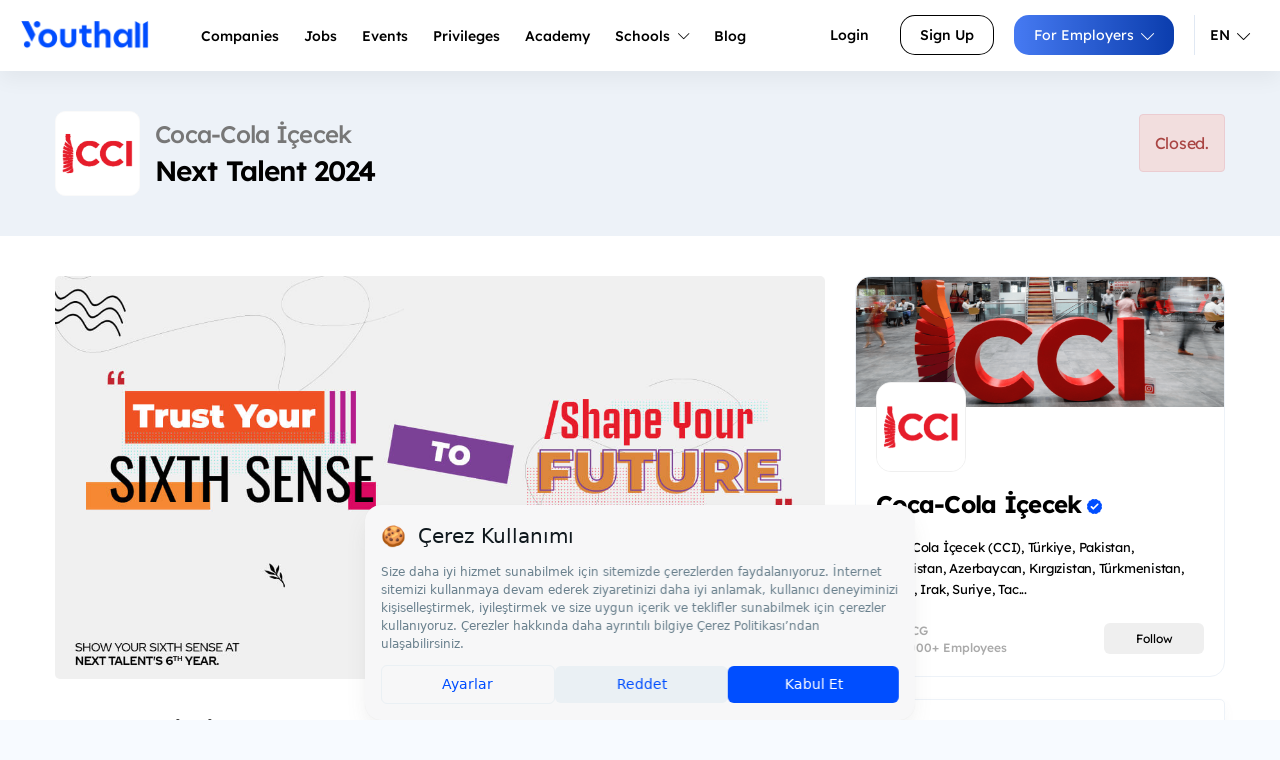

--- FILE ---
content_type: text/html; charset=UTF-8
request_url: https://www.youthall.com/en/cocacolaicecek/next-talent-2024_7/
body_size: 37880
content:
<!DOCTYPE HTML>
<html lang="en" data-lang-alt="en-US">
<head>
    <!-- Google Tag Manager -->
    <script>(function(w,d,s,l,i){w[l]=w[l]||[];w[l].push({'gtm.start': new Date().getTime(),event:'gtm.js'});var f=d.getElementsByTagName(s)[0], j=d.createElement(s),dl=l!='dataLayer'?'&l='+l:'';j.async=true;j.src= 'https://www.googletagmanager.com/gtm.js?id='+i+dl;f.parentNode.insertBefore(j,f); })(window,document,'script','dataLayer','GTM-WWSXL9M');</script>
    <!-- End Google Tag Manager -->

            <script src="https://bundles.efilli.com/youthall.com.prod.js"></script>
    
    <!-- Meta Pixel Code -->
    <script>
        !function(f,b,e,v,n,t,s)
        {if(f.fbq)return;n=f.fbq=function(){n.callMethod?
            n.callMethod.apply(n,arguments):n.queue.push(arguments)};
            if(!f._fbq)f._fbq=n;n.push=n;n.loaded=!0;n.version='2.0';
            n.queue=[];t=b.createElement(e);t.async=!0;
            t.src=v;s=b.getElementsByTagName(e)[0];
            s.parentNode.insertBefore(t,s)}(window, document,'script',
            'https://connect.facebook.net/en_US/fbevents.js');
        fbq('init', '3420037704882410');
        fbq('track', 'PageView');
    </script>
    <noscript><img height="1" width="1" style="display:none"
                   src="https://www.facebook.com/tr?id=3420037704882410&ev=PageView&noscript=1"
        /></noscript>
    <!-- End Meta Pixel Code -->

    <!--<style>
        .site-nav_user li:first-child {
            display: none;
        }
    </style>-->
    
    
                                                                                                                                                    
        
        <meta charset=utf-8>
    <meta http-equiv="X-UA-Compatible" content="IE=edge">
    <meta name=viewport content="width=device-width, initial-scale=1">

        <title>Coca-Cola İçecek Next Talent 2024 - Youthall</title>
                
    
    <style>
        .img-popup {
            display: none;
            position: fixed;
            z-index: 1;
            padding-top: 100px;
            left: 0;
            top: 0;
            width: 100%;
            height: 100%;
            overflow: auto;
            background-color: rgb(0,0,0);
            background-color: rgba(0,0,0,0.4);
        }

        .img-popup-content {
            position: relative;
            margin: auto;
            padding: 10px;
            width: 80%;
            max-width: 700px;
            background-color: white;
            border-radius: 10px;
        }

        .img-close {
            position: absolute;
            top: -10px;
            right: 5px;
            color: #aaa;
            font-size: 28px;
            font-weight: bold;
            text-decoration: none;
        }

        .img-close:hover,
        .img-close:focus {
            color: black;
            cursor: pointer;
        }

        .button-and-icons {
            display: flex;
            align-items: center;
            justify-content: center;
            gap: 10px; /* İkonlar ve buton arasındaki boşluk */
        }

        .icon-container {
            display: flex;
            align-items: center;
            justify-content: center;
        }

    </style>

    <script type="application/ld+json">
        {
            "@context" : "https://schema.org/",
            "@type" : "JobPosting",
            "title" : "Next Talent 2024",
            "description" : "Trust Your Sixth Sense to Shape Your Future!As our global reach continues to grow, we are constantly nurturing new talents to guide us towards the future. If you have confidence in your abilities, know that you are amongst the best to unlock your full potential. On our sixth year, we will set to work, redefine our limits and embrace endless possibilities together!This unique endeavor invites you to demonstrate your exceptional talent within the realms of Corporate Affairs, Digital Technologies, E-Commerce, Field Sales, Finance, Human Resources, Marketing, and Supply Chain. Along the way, you will have a chance to foster growth and camaraderie among your esteemed peers through engaging in a comprehensive project creation process.",
            "identifier": {
                "@type": "PropertyValue",
                "name": "Coca-Cola İçecek",
                "value": "6497"
            },
            "datePosted" : "2024-07-16",
            "validThrough" : "2024-08-20",
                                    "jobLocation": [
                                        {
                        "@type": "Place",
                        "address": {
                            "@type": "PostalAddress",
                            "addressLocality": "İstanbul",
                            "addressCountry": "Türkiye"
                        }
                    },                                {
                        "@type": "Place",
                        "address": {
                            "@type": "PostalAddress",
                            "addressLocality": "Ankara",
                            "addressCountry": "Türkiye"
                        }
                    },                                {
                        "@type": "Place",
                        "address": {
                            "@type": "PostalAddress",
                            "addressLocality": "Bursa",
                            "addressCountry": "Türkiye"
                        }
                    },                                {
                        "@type": "Place",
                        "address": {
                            "@type": "PostalAddress",
                            "addressLocality": "İzmir",
                            "addressCountry": "Türkiye"
                        }
                    },                                {
                        "@type": "Place",
                        "address": {
                            "@type": "PostalAddress",
                            "addressLocality": "Tekirdağ",
                            "addressCountry": "Türkiye"
                        }
                    },                                {
                        "@type": "Place",
                        "address": {
                            "@type": "PostalAddress",
                            "addressLocality": "Isparta",
                            "addressCountry": "Türkiye"
                        }
                    },                                {
                        "@type": "Place",
                        "address": {
                            "@type": "PostalAddress",
                            "addressLocality": "Muğla",
                            "addressCountry": "Türkiye"
                        }
                    },                                {
                        "@type": "Place",
                        "address": {
                            "@type": "PostalAddress",
                            "addressLocality": "Sakarya",
                            "addressCountry": "Türkiye"
                        }
                    },                                {
                        "@type": "Place",
                        "address": {
                            "@type": "PostalAddress",
                            "addressLocality": "Elazığ",
                            "addressCountry": "Türkiye"
                        }
                    }                            ],
                    "employmentType": "OTHER",
            "hiringOrganization" : {
                "@type" : "Organization",
                "name" : "Youthall",
                "sameAs" : "https://www.youthall.com",
                "logo" : "https://www.youthall.com/assets/img/ui/Youthall_Blue_2x.png"
            }        }
    </script>

        
    <meta name="description"
          content="Learn more about Coca-Cola İçecek Next Talent 2024 - Trust Your Sixth Sense to Shape Your Future!As our global reach continues to grow, we are constantly nurturing new talents to guide us towards the future...."/>
    
        
    <meta property="og:title" content="Next Talent 2024">
    <meta property="og:description" content="Trust Your Sixth Sense to Shape Your Future!As our global reach continues to grow, we are constantly nurturing new talents to guide us towards the future...." />
    <meta property="og:image" content="https://s3.eu-central-1.amazonaws.com/stajim/media/images/internship/image/6497_20240716170821.jpg" />
    <meta property="twitter:image" content="https://s3.eu-central-1.amazonaws.com/stajim/media/images/internship/image/6497_20240716170821.jpg" />



                <script>
            (function (i, s, o, g, r, a, m) {
                i['GoogleAnalyticsObject'] = r;
                i[r] = i[r] || function () {
                            (i[r].q = i[r].q || []).push(arguments)
                        }, i[r].l = 1 * new Date();
                a = s.createElement(o),
                        m = s.getElementsByTagName(o)[0];
                a.async = 1;
                a.src = g;
                m.parentNode.insertBefore(a, m)
            })(window, document, 'script', 'https://www.google-analytics.com/analytics.js', 'ga');

            ga('create', 'UA-57701805-1', 'auto');
            ga('send', 'pageview');

        </script>


    <link rel=stylesheet href="/assets/css/main.min.css?v387">
    <link rel="stylesheet" href="/fonts/lexend-deca.css?v387">
        <link rel="stylesheet" href="/vendor/css/fancybox-3.5.7.min.css?v387">
        <style>
        .c-job_post_content img {
            max-width: 100%;
        }
        
        .analysis-section {
            padding: 0;
        }
        
        .analysis-header {
            display: flex;
            align-items: center;
            margin-bottom: 20px;
            padding-bottom: 15px;
            border-bottom: 1px solid #f0f0f0;
        }
        
        .analysis-icon {
            font-size: 20px;
            color: #007bff;
            margin-right: 12px;
            width: 24px;
        }
        
        .analysis-title {
            margin: 0;
            font-size: 18px;
            font-weight: 600;
            color: #333;
        }
        
        .analysis-value {
            text-align: left;
            padding: 20px 0;
        }
        
        .analysis-number {
            font-size: 24px;
            font-weight: bold;
            color: #007bff;
            background: #f8f9fa;
            padding: 15px 30px;
            border-radius: 8px;
            display: inline-block;
        }
        
        .analysis-stats {
            space-y: 15px;
            padding: 0 15px;
        }
        
        .stat-item {
            margin-bottom: 20px;
        }
        
        .stat-bar {
            width: 100%;
            height: 8px;
            background-color: #f0f0f0;
            border-radius: 4px;
            overflow: hidden;
            margin-bottom: 8px;
        }
        
        .stat-progress {
            height: 100%;
            background: linear-gradient(135deg, #007bff, #0056b3);
            border-radius: 4px;
            transition: width 0.8s ease;
        }
        
        .stat-info {
            display: flex;
            justify-content: space-between;
            align-items: center;
        }
        
        .stat-label {
            font-size: 14px;
            color: #666;
            font-weight: 500;
        }
        
        .stat-value {
            font-size: 14px;
            font-weight: 600;
            color: #007bff;
        }
    </style>
    <meta name="google-site-verification" content="e42JvcjbgwCgesboTTtB6O1eg6fxtMSYFYKxKwGIdWw" />
    <meta name="apple-itunes-app" content="app-id=1168596209">
    <script src="/bundles/app/js/fontawesome-2adb82b1e4.js?v387"></script>



    
    <link rel="alternate" href="/tr/cocacolaicecek/next-talent-2024_7/" hreflang="x-default"/>
            <link rel="alternate" href="/tr/cocacolaicecek/next-talent-2024_7/" hreflang="tr" />
            <link rel="alternate" href="/en/cocacolaicecek/next-talent-2024_7/" hreflang="en" />
        <link href="https://www.youthall.com/en/cocacolaicecek/next-talent-2024_7/" rel="canonical">
    <link rel="shortcut icon" href="/favicon.ico/favicon.ico" type="image/x-icon">
    <link rel="icon" href="/favicon.ico/favicon.ico" type="image/x-icon">
    <link rel="apple-touch-icon" sizes="57x57" href="/favicon.ico/apple-icon-57x57.png">
    <link rel="apple-touch-icon" sizes="60x60" href="/favicon.ico/apple-icon-60x60.png">
    <link rel="apple-touch-icon" sizes="72x72" href="/favicon.ico/apple-icon-72x72.png">
    <link rel="apple-touch-icon" sizes="76x76" href="/favicon.ico/apple-icon-76x76.png">
    <link rel="apple-touch-icon" sizes="114x114" href="/favicon.ico/apple-icon-114x114.png">
    <link rel="apple-touch-icon" sizes="120x120" href="/favicon.ico/apple-icon-120x120.png">
    <link rel="apple-touch-icon" sizes="144x144" href="/favicon.ico/apple-icon-144x144.png">
    <link rel="apple-touch-icon" sizes="152x152" href="/favicon.ico/apple-icon-152x152.png">
    <link rel="apple-touch-icon" sizes="180x180" href="/favicon.ico/apple-icon-180x180.png">
    <link rel="icon" type="image/png" sizes="192x192"  href="/favicon.ico/android-icon-192x192.png">
    <link rel="icon" type="image/png" sizes="32x32" href="/favicon.ico/favicon-32x32.png">
    <link rel="icon" type="image/png" sizes="96x96" href="/favicon.ico/favicon-96x96.png">
    <link rel="icon" type="image/png" sizes="16x16" href="/favicon.ico/favicon-16x16.png">
    <link rel="manifest" href="/favicon.ico/manifest.json">
    <meta name="msapplication-TileColor" content="#ffffff">
    <meta name="msapplication-TileImage" content="/favicon.ico/ms-icon-144x144.png">
    <meta name="theme-color" content="#ffffff">

    <script type="text/javascript">
        _atrk_opts = { atrk_acct:"tIvyo1IWx810Y8", domain:"youthall.com",dynamic: true};
        (function() { var as = document.createElement('script'); as.type = 'text/javascript'; as.async = true; as.src = "https://d31qbv1cthcecs.cloudfront.net/atrk.js"; var s = document.getElementsByTagName('script')[0];s.parentNode.insertBefore(as, s); })();
    </script>
    <script>
        /**
         * Sayfa elementi için istatistik gönderir
         * @param {string} action - İstatistik türü (increase, click, vb)
         * @param {string} entity - Entity tipi (Popup, HeaderBanner, vb)
         * @param {number} id - Entity ID
         */
        function sendStats(action, entity, id) {
            setTimeout(function() {
                fetch('/en/update/stats', {
                    method: 'POST',
                    headers: {
                        'Content-Type': 'application/json',
                        'X-Requested-With': 'XMLHttpRequest'
                    },
                    body: JSON.stringify({
                        action: action,
                        entity: entity,
                        id: id
                    })
                }).catch(error => {
                    console.error('popup isteği gönderilemedi:', error);
                });
            }, 100);
        }
    </script>
    <noscript><img src="https://d5nxst8fruw4z.cloudfront.net/atrk.gif?account=tIvyo1IWx810Y8" style="display:none" height="1" width="1" alt="" /></noscript>
    <style>
        #company-home-button-header:hover, #company-home-button-header:active, #company-home-button-header:focus {
            background-color: #ff701c !important;
            color: white !important;
        }

        .c-accordion-list {
            max-height: 400px;
            overflow-x: hidden;
            overflow-y: auto;
        }
         .modal {
             text-align: center;
         }
        @media screen and (min-width: 768px) {
            .modal:before {
                display: inline-block;
                vertical-align: middle;
                content: " ";
                height: 100%;
            }
        }
        .modal-dialog {
            display: inline-block;
            text-align: left;
            vertical-align: middle;
        }


        .footer-images {
            display: flex;
            align-items: flex-start;
            gap: 10px;
            margin-top: 47px;
        }

        .footer-images .footer-image {
            max-height: 80px; /* Ortak yükseklik değeri */
            height: auto;
            object-fit: contain; /* En boy oranını korur */
        }

        .footer-middle-image {
            max-height: 90px; /* Orta görüntü için daha büyük bir yükseklik ayarlayın */
            height: auto;
            object-fit: contain; /* En boy oranını korur */
            margin-top: -4px; /* Yukarı kaydırmak için negatif margin kullanabilirsiniz */
        }

        @media (max-width: 767px) {
            .YouthAwards-header-logo {
                width: 20% !important;
            }
        }


    </style>
</head>
<body>
<!--<div
        id="cookie"
        class="hidden"
        data-message="Cookies are used on this web site to provide personalized experiences and ease of use. By logging into this site you are accepting the use of cookies."
        data-link="Learn More"
        data-href="/page/gizlilik-politikasi"
></div> -->
<!-- Google Tag Manager (noscript) -->
<noscript><iframe src="https://www.googletagmanager.com/ns.html?id=GTM-WWSXL9M" height="0" width="0" style="display:none;visibility:hidden"></iframe></noscript>
<!-- End Google Tag Manager (noscript) -->
<div id="page">
    <section class="mobile-menu">
        <div class="u-justify-btw l-grid--vertical-center">
            <div class="logo">
                <a href="/en/">
                    <img src="/assets/img/ui/Youthall-Logo-White.png?v387"/>
                </a>
            </div>
                        <a href="#mmenu" class="open-menu">
                <div id="menu-toggle">
                    <div id="hamburger">
                        <span></span>
                        <span></span>
                        <span></span>
                    </div>
                    <div id="cross">
                        <span></span>
                        <span></span>
                    </div>
                </div>
            </a>
                                </div>

        <nav id="mmenu" class="mm-mobile">
            <ul>
                <li><a href="/en/">Home</a></li>
                <li><a href="/en/companies/">Companies</a></li>
                <li><a href="/en/jobs/">Jobs</a></li>
                <li><a href="/en/events/">Events</a></li>
                <li><a href="/en/privileges/">Privileges</a></li>
                <li><a href="/en/courses">Academy</a></li>
                <li><a href="https://blog.youthall.com">Blog</a></li>
                                                            <li><a href="/youth/login/">Youth Login</a></li>
                        <li><a href="/en/youth/register/">Sign Up</a></li>
                        <li><a href="/en/company/">For Employers</a></li>
                                    
                <li><a href="/tr/cocacolaicecek/next-talent-2024_7/">Turkish</a></li>
                <li><a href="/en/cocacolaicecek/next-talent-2024_7/">English</a></li>
            </ul>
        </nav>
    </section>

                <nav class="site-nav">
                <div class="site-nav_content">
        <div class="site-nav_logo">
            <a href="/en/">
                <img src="/assets/img/ui/Youthall_Blue.png?v387" alt="Youthall Logo"/>
            </a>
        </div>

        <ul class="site-nav_main u-pad-left">
                            <li><a href="/en/companies/" class="site-nav_main-a">Companies</a></li>
                <li>
                    <a href="/en/jobs/" class="site-nav_main-a">
                        Jobs
                    </a>

                </li>
                <li><a href="/en/events/" class="site-nav_main-a">Events</a></li>
                <li><a href="/en/privileges/" class="site-nav_main-a"><span>Privileges</a></li>
                <li><a href="/en/courses" class="site-nav_main-a">Academy</a></li>
                <li class="site-nav_main-mega"><a href="#" class="site-nav_main-a">Schools <i class="fa-light fa-chevron-down"></i></a>
                    <div class="site-nav_mega-menu site-nav_mega-menu-w600">

                            <div class="site-nav_mega-col">
                                <div class="site-nav_mega-title">Okullar</div>
                                <a href="/en/student-organizations/">Öğrenci Kulüpleri<br><span>Üniversite kulüplerini ve topluluklarını keşfet.</span></a>
                                <a href="/en/schools/">Üniversiteler<br><span>Türkiye ve dünyadaki üniversiteler hakkında bilgi al.</span></a>
                                <a href="/en/schools/?isHighschool=1">Liseler<br><span>Farklı liseleri incele ve onları daha yakından tanı.</span></a>
                            </div>

                                                                                    <div class="site-nav_mega-col site-nav_mega-col--visual">
                                <div class="u-text-center">
                                    <a href="/en/banner/click/162">
                                        <img src="https://s3.eu-central-1.amazonaws.com/stajim/media/images/banner/r_5024_20260108095644.png" alt="Banner" class="u-full-width"/>
                                    </a>
                                </div>
                            </div>
                            
                        </div>
                </li>
                <li><a href="https://blog.youthall.com" target="_blank" class="site-nav_main-a">Blog</a></li>
                    </ul>
        <ul class="site-nav_user">
                                                <li><a href="/youth/login/" class="c-button c-button--text-black u-gap-right">Login</a></li>
                                <li class="u-pad-right-small"><a class="c-button c-button--bordered-black" href="/en/youth/register/">Sign Up</a></li>
                                    <li class="site-nav_main-dropdown u-pad-right-small u-border-nav-right">
                        <a href="/en/company/" class="c-button c-button--primary">
                            For Employers
                            <i class="fa-light fa-chevron-down"></i>
                        </a>
                        <ul class="site-nav_dropdown-menu">
                            <li><a href="/company/login/">Şirket Girişi</a></li>
                            <li><a href="#">Ücretsiz Kayıt Ol</a></li>
                            <li><a href="#">İşe Alım Çözümleri</a></li>
                            <li><a href="#">Demo Talep Et</a></li>
                            <li><a href="#">Bize Ulaşın</a></li>
                        </ul>
                    </li>
                                                    <li class="site-nav_main-dropdown lang-button u-gap-left-small">
                <a href="#" class="dropdown-toggle color-black u-pad-endsLR-xsmall u-font-small">
                    </i> EN
                    <i class="fa-light fa-chevron-down"></i>
                </a>
                <ul class="site-nav_dropdown-menu" style="width: 150px;">
                    <li>
                        <a href="/tr/cocacolaicecek/next-talent-2024_7/">
                            <img class="lang" src="/assets/img/content/main-page/language/tr.svg?v387" alt="Turkish Flag">
                            <span>Turkish</span>
                        </a>
                    </li>
                    <li>
                        <a href="/en/cocacolaicecek/next-talent-2024_7/">
                            <img class="lang" src="/assets/img/content/main-page/language/en.svg?v387" alt="United Kingdom Flag">
                            <span>English</span>
                        </a>
                    </li>
                </ul>
            </li>
        </ul>
    </div>
</nav>
            <section class="c-job u-pad-ends bg-header-blue">
        <div class="container">
            <div class="l-grid l-grid__col align-center">
                <div class="l-grid__col--xl-8 l-grid__col--xs-12">
                    <div class="c-job_info">
                        <div class="c-job_info_img">
                           <img src="https://s3.eu-central-1.amazonaws.com/stajim/media/images/company/image/1758_20210308214427.jpg" class="bg-white">
                        </div>
                        <div class="c-job_info_title">
                            <h1 class="h5">Coca-Cola İçecek</h1>
                            <h2 class="h4">Next Talent 2024</h2>
                        </div>
                    </div>

                </div>
                <div class="l-grid__col--xl-4 l-grid__col--xs-12">
                    <div class="c-job_info u-pull-right">
                        <div class="c-job_info_btn">
                                                                                        <p class="alert alert-danger">Closed.</p>
                                                    </div>
                    </div>
                </div>
            </div>
        </div>
    </section>
    <section class="u-pad-top u-pad-bottom bg-white">
        <div class="container">
            <div class="l-grid">
                <article class="l-grid__col l-grid__col--lg-8 l-grid__col--xs-12 u-gap-bottom-medium-xs">
                    
                    <div class="c-box">
                        <div class="c-job_post">
                                                                                                <figure class="c-job_post_content_img u-gap-bottom-medium">
                                        <img src="https://s3.eu-central-1.amazonaws.com/stajim/media/images/internship/image/6497_20240716170821.jpg" alt="Coca-Cola İçecek - Next Talent 2024">
                                    </figure>
                                                                                                                                                    <div class="c-box job-detail-post">
                                    <div class="l-grid u-gap-bottom-medium">
                                        <div class="l-grid__col l-grid__col--lg-12">
                                            <h3 class="title-main">
                                                Job Description
                                            </h3>
                                        </div>
                                        <div class="l-grid__col l-grid__col--lg-12 l-grid__col--xs-12">
                                            <div class="c-job_post_content">
                                               <p><span style="letter-spacing: -0.0225rem;"><b>Trust Your Sixth Sense to Shape Your Future!</b></span></p><p>As our global reach continues to grow, we are constantly nurturing new talents to guide us towards the future. If you have confidence in your abilities, know that you are amongst the best to unlock your full potential. On our sixth year, we will set to work, redefine our limits and embrace endless possibilities together!</p><p>This unique endeavor invites you to demonstrate your exceptional talent within the realms of Corporate Affairs, Digital Technologies, E-Commerce, Field Sales, Finance, Human Resources, Marketing, and Supply Chain. Along the way, you will have a chance to foster growth and camaraderie among your esteemed peers through engaging in a comprehensive project creation process.</p>
                                            </div>
                                        </div>
                                    </div>
                                </div>
                            
                            
                                                            <div class="c-box job-detail-post">
                                    <div class="l-grid u-gap-bottom-large">
                                        <div class="l-grid__col l-grid__col--lg-12">
                                            <h3 class="title-main">
                                                Qualifications
                                            </h3>
                                        </div>
                                        <div class="l-grid__col l-grid__col--lg-12 l-grid__col--xs-12">
                                            <div class="c-job_post_content">
                                               <p><b>We would like you to be our Next Talent if you are;</b></p>
<ul>
    <li>A senior (4th grade) student at reputable universities (expected to be graduated in 2025)</li>
    <li>Advanced in English.</li>
    <li>For the <b>Supply Chain</b> department:
        <ul>
            <li>Available to work 3 weekdays per week in Ankara, Bursa, İzmir, Çorlu, Isparta, Köyceğiz, Sapanca, Elazığ</li><li>Preferably Chemical, Electrical and Electronics, Food and Mechanical or Mechatronics Engineering students,</li>
        </ul>
    </li>
    <li>For the <b>Field Sales</b> department:
        <ul>
            <li>Available to work 3 weekdays per week (a day in the office, 2 days in the field).</li>
        </ul>
    </li>
    <li>For the <b>Digital Technologies</b> department:
        <ul>
            <li>Preferably Science, Technology, Engineering, or Mathematics (STEM) students,</li>
        </ul>
    </li>
    <li>For other departments:
        <ul>
            <li>Available to work 3 weekdays per week in our Headquarters Office in İstanbul.</li>
        </ul>
    </li>
</ul>
<p><b><br></b></p><p><b>Apply now for a lifetime experience!</b></p>
                                            </div>
                                        </div>
                                    </div>
                                </div>
                                                                                        <div class="c-box job-detail-post">
                                    <div class="l-grid u-gap-bottom-large">
                                        <div class="l-grid__col l-grid__col--lg-12">
                                            <h3 class="title-main">
                                                Privileges
                                            </h3>
                                        </div>
                                        <div class="l-grid__col l-grid__col--lg-12 l-grid__col--xs-12">
                                            <div class="c-job_post_content">
                                                 <p><b>Embark on our Next Talent journey if you are eager to:</b></p><ul><li>Experience corporate life and witness our exceptional business approach.</li><li>Acquire valuable project management skills.</li><li>Receive mentorship from CCI professionals.</li><li>Become a valued member of CCI even before your graduation.</li><li>Unleash your potential!</li></ul><p><b><br></b></p><p><b style="letter-spacing: -0.0225rem;">Are you ready to #BeTheNEXT?&nbsp;</b></p><p><i style="">"We're an equal opportunity employer. All applicants will be considered for employment without attention to race, sex, color, national or social origin, ethnicity, religion, age, pregnancy, disability, sexual orientation, gender expression, or political opinion."</i></p><p>
</p>
                                            </div>
                                        </div>
                                    </div>
                                </div>
                                                                                </div>
                    </div>

                    
                </article>


                <aside class="l-grid__col l-grid__col--lg-4 l-grid__col--xs-12">
                    <div class="u-gap-bottom">
                                <div class="c-company-card">
        <a href="/en/cocacolaicecek">
            <div class="c-company-card__image">
                <img src="https://s3.eu-central-1.amazonaws.com/stajim/media/images/company/cover/1758_20210729140345.jpg" alt="Coca-Cola İçecek cover photo"/>
            </div>
            <div class="">

            </div>
            <header class="c-company-card__top-b">
                <div class="c-company-card__avatar">
                    <img class="c-company-card__avatar-img" src="https://s3.eu-central-1.amazonaws.com/stajim/media/images/company/image/1758_20210308214427.jpg" alt="Coca-Cola İçecek logo"/>
                </div>
            </header>
            <div class="c-company-card__body">
                <div class="c-company-card__detail">
                    <h3 class="h5 u-text-bold u-clear-gap u-text-overflow u-gap-bottom-xsmall">Coca-Cola İçecek<img src="/assets/img/content/youthall-verified-badge.svg?v387"  alt="Youthall Verified Badge" class="tipsy-tooltip u-gap-left-small" style="width: 15px; margin-bottom: 2px;" original-title="Verified account"></h3>
                </div>
                <div class="c-company-card__content">
                    <p style="overflow: hidden;">Coca-Cola İ&ccedil;ecek (CCI), T&uuml;rkiye, Pakistan, Kazakistan, Azerbaycan, Kırgızistan, T&uuml;rkmenistan, &Uuml;rd&uuml;n, Irak, Suriye, Tac...</p>
                </div>

            </div>
        </a>

        <div class="c-company-card__bottom u-justify-btw align-items-center">
            <div class="c-company-card__sector">
                <div><i class="fa-solid fa-tags"></i> FMCG</div>
                <div><i class="fa-solid fa-user"></i> 10.000+  Employees</div>
            </div>
            <div class="c-company-card__see-more">
                <button data-company="1758"
                        data-unfolow-text="Unfollow"
                        data-following-text="Following"
                        class="js-follow-button c-fallow-btn  c-fallow-btn--allow">
                                            Follow
                                    </button>
            </div>
        </div>
    </div>

                    </div>



                    <div class="c-right-widget_container border-line-light-blue bg-white shadow-light">
                        <div class="l-grid u-pad-bottom-small">
                            <div class="l-grid__col l-grid__col--md-6 l-grid__col--xs-6">
                                <label>Employees</label><br>
                                <span class="u-text-500">10.000+</span>
                            </div>
                            <div class="l-grid__col l-grid__col--md-6 l-grid__col--xs-6">
                                <label>Year of Founding</label><br>
                                <span class="u-text-500">1964</span>
                            </div>
                        </div>
                        <div class="l-grid">
                                                            <div class="l-grid__col   l-grid__col--md-6 l-grid__col--xs-6 c-right-widget_container_top-border u-gap-bottom-25">
                                    <label>Gender Breakdown</label><br/>
                                    <strong class="u-text-center">
                                        <span class="u-gap-right u-text-500">
                                            <i class="fa fa-female"></i>
                                            %28
                                        </span>
                                        <span class="u-text-500">
                                            <i class="fa fa-male"></i>
                                            %72
                                        </span>

                                    </strong>
                                </div>
                                                                                        <div class="l-grid__col   l-grid__col--md-6 l-grid__col--xs-6l-grid__col--md-6 l-grid__col--xs-6 c-right-widget_container_top-border u-gap-bottom-25">
                                    <label>Average Age</label><br>
                                    <span class="u-text-500">36</span>
                                </div>
                            
                                                            <div class="l-grid__col  l-grid__col--md-12 l-grid__col--xs-12 c-right-widget_container_top-border">
                                    <label>Web Site</label><br>
                                    <a href="http://www.cci.com.tr/" target="_blank" class="color-grey-dark u-text-500" rel="nofollow">
                                        Go to the site
                                        <i class="fa fa-external-link" aria-hidden="true"></i>
                                    </a>
                                </div>
                                                    </div>
                    </div>




                    




                    <div class="c-box c-job_detail c-job_detail_sticky">
                        <div class="l-grid">
                            <div class="l-grid__col l-grid__col--lg-12">
                                <h4 class="title-main">Details</h4>
                            </div>
                            <div class="l-grid__col l-grid__col--lg-12 l-grid__col--xs-12">
                                <div class="c-job_detail_content shadow-light border-line-light-blue">
                                    <div class="c-job_detail_content_list">
                                        <ul>
                                            <li>
                                                <div class="c-job_detail_content_list">
                                                    <div class="c-job_detail_content_list_ico"><i class="icon-briefcase"></i></div>
                                                    <div class="c-job_detail_content_list_features">
                                                        <h6>Job function</h6>
                                                        <small>Various Departments</small>
                                                    </div>
                                                </div>
                                            </li>
                                            <li>
                                                <div class="c-job_detail_content_list">
                                                    <div class="c-job_detail_content_list_ico"><i class="fa fa-bookmark" aria-hidden="true"></i></div>
                                                    <div class="c-job_detail_content_list_features">
                                                        <h6>Type</h6>
                                                                                                                <small>Management Trainee</small>
                                                    </div>
                                                </div>
                                            </li>
                                            <li>
                                                <div class="c-job_detail_content_list">
                                                    <div class="c-job_detail_content_list_ico"><i class="fa fa-calendar" aria-hidden="true"></i></div>
                                                    <div class="c-job_detail_content_list_features">
                                                        <h6>Posted Date</h6>
                                                        <small>16.07.2024</small>
                                                    </div>
                                                </div>
                                            </li>
                                            <li>
                                                <div class="c-job_detail_content_list">
                                                    <div class="c-job_detail_content_list_ico">
                                                        <i class="fa fa-clock-o" aria-hidden="true"></i>
                                                    </div>
                                                    <div class="c-job_detail_content_list_features">
                                                        <h6>Application Deadline </h6>
                                                        <small>20.08.2024</small>
                                                    </div>
                                                </div>
                                            </li>
                                                                                                                                                                                    <li>
                                                    <div class="c-job_detail_content_list">
                                                        <div class="c-job_detail_content_list_ico"><i class="fa fa-map" aria-hidden="true"></i></div>
                                                        <div class="c-job_detail_content_list_features">
                                                            <h6>Working Locations</h6>
                                                            <small>
                                                                                                                                
                                                                                                                                                                                                            Ankara,                                                                                                                                             Bursa,                                                                                                                                             Elazığ,                                                                                                                                             Isparta,                                                                                                                                             Muğla,                                                                                                                                             Sakarya,                                                                                                                                             Tekirdağ,                                                                                                                                             İstanbul,                                                                                                                                             İzmir                                                                                                                                                                                                </small>
                                                        </div>
                                                    </div>
                                                </li>
                                                                                    </ul>
                                    </div>
                                </div>
                            </div>
                            <div class="c-box">
                                <div class="l-grid l-grid__col ">
                                    <div class="l-grid__col l-grid__col--lg-12 l-grid__col--sm-12  l-grid__col--xs-12 u-text-center hidden-xs u-gap-top-medium">
                                                                                    <p class="alert alert-danger">
                                                Closed.
                                            </p>
                                                                            </div>
                                </div>
                            </div>
                        </div>
                    </div>
                </aside>
            </div>
        </div>
    </section>

    <div class="c-main-container--gap-medium">
        <div class="container">
            <div class="l-grid align-items-center">
                                                        <div class="l-grid__col l-grid__col--lg-7">
                        <div class="c-picture-gallery box-top-hover box-top-hover-radius">
                                                                    <figure class="hall-property_media">
                                        <a href="https://s3.eu-central-1.amazonaws.com/stajim/media/images/section/photo/6310bdff5b9ab.png" class="fancybox" rel="g1" >
                                            <img src="https://s3.eu-central-1.amazonaws.com/stajim/media/images/section/photo/6310bdff5b9ab.png" class="u-img-responsive" alt="Coca-Cola İçecek - Culture Photo"/>
                                        </a>
                                </figure>
                                
                        </div>
                    </div>
                    <div class="l-grid__col l-grid__col--lg-5">
                        <div class="u-gap-bottom-small"><h3 class="h5">TEK TAKIM Kültürü</h3></div>
                        <div class="hall-property_content">
                            <article>
                                <p><span style="letter-spacing: -0.2px;">11 ülkede, 10.000’e yakın çalışanımız ile 430 milyon tüketiciye </span><span style="letter-spacing: -0.2px;">hizmet ederken <b>TEK TAKIM</b></span><b style="letter-spacing: -0.2px;">&nbsp;</b><span style="letter-spacing: -0.2px;">ruhu</span><span style="letter-spacing: -0.2px;"> altında bir araya gelen çalışanlarımız sayesinde hedeflerimize ulaşıyoruz. DNA'mızı oluşturan 4&nbsp; temel değerimiz <b>Tutku, Hesap Verebilirlik, Takım Çalışması ve Doğruluk</b> ve kültür elementlerimiz etra...</span></p>
                            </article>
                        </div>
                    </div>
                                <div class="l-grid__col l-grid__col--lg-12 u-text-center u-gap-top-medium">
                    <span class="c-seperator c-seperator--mini u-pad-ends-small"></span>
                    <h6 class="h5 u-gap-bottom-medium">
                        Want to know more about  Coca-Cola İçecek ?
                    </h6>
                    <a class="c-button c-button--primary c-button--medium" href="/en/cocacolaicecek">
                        Review Profile
                        <i class="fa fa-arrow-right" aria-hidden="true"></i>
                    </a>
                </div>
            </div>
        </div>
    </div>

    <div id="imagePopup" class="img-popup">
        <div class="img-popup-content">
            <a href="#" class="img-close" id="closePopup">&times;</a>
            <img id="popupImage" src="" alt="BAU Bright Görseli" style="width: 100%; height: auto;">
        </div>
    </div>
                    
    <script>
        document.addEventListener('DOMContentLoaded', function() {
                        } else {
                console.error('SweetAlert2 yüklenemedi!');
            }

            // Tüm viewImageLink bağlantılarını al
            const viewImageLinks = document.querySelectorAll('#viewImageLink');
            
            // Her bağlantı için tıklama işlevini güncelle
            viewImageLinks.forEach(link => {
                link.addEventListener('click', function(event) {
                    event.preventDefault(); // Varsayılan bağlantı davranışını durdur

                    // Data-img özelliğinden görsel URL'sini al
                    const imgUrl = this.getAttribute('data-img');

                    // Modal penceredeki görsel öğesini güncelle
                    const popupImage = document.getElementById('popupImage');
                    popupImage.src = imgUrl;

                    // Modal pencereyi göster
                    const imagePopup = document.getElementById('imagePopup');
                    imagePopup.style.display = 'block';
                });
            });

            
            // Modal kapatma düğmeleri için tıklama işlevini güncelle
            const closePopup = document.getElementById('closePopup');
            
            if (closePopup) {
                closePopup.addEventListener('click', function(event) {
                    event.preventDefault();
                    document.getElementById('imagePopup').style.display = 'none';
                });
            }

            
            // Modal pencere üzerine tıklandığında modalı kapat
            window.onclick = function(event) {
                const imagePopup = document.getElementById('imagePopup');
                                
                if (event.target === imagePopup) {
                    imagePopup.style.display = 'none';
                }
                            };
        });
    </script>

    <script>
        document.addEventListener('DOMContentLoaded', function() {
            try {
                sendStats('increase', 'Internship', 6497);
            } catch (error) {
                console.error('İstatistik gönderilemedi:', error);
            }
        });
    </script>

    <div class="modal fade" id="login" tabindex="-1" role="dialog" aria-labelledby="loginLabel">
        <div class="modal-dialog" role="document">
            <div class="modal-content">
                <div class="modal-body text-center">
                    <h3>Log In</h3>
                    <form action="/youth/login/" method="POST">
                        <div class="l-grid__col l-grid__col--lg-12 l-grid__col--md-12 l-grid__col--xs-12 c-box--secondary__two-column"
                             style="border-left: none;">
                            <div class="l-grid">
                                <div class="l-grid__col l-grid__col--xs-12 u-gap-bottom-medium">
                                    <input type="email" id="student_login_email" name="student_login[email]"
                                           required="required" class="l-form__control" placeholder="E-mail">
                                </div>
                                <div class="l-grid__col l-grid__col--xs-12 u-gap-bottom-medium">
                                    <div class="c-iwb">
                                        <input type="password" id="student_login_password"
                                               name="student_login[password]" required="required"
                                               class="l-form__control" placeholder="Password">
                                        <a href="/en/youth/forget-password/" class="c-iwb__link-second">Forgot your password?</a>
                                    </div>
                                </div>
                            </div>
                            <div class="u-gap-bottom-large">
                                <button type="submit" id="student_login_save" name="student_login[save]"
                                        class="c-button c-button--primary u-full-width">Log In
                                </button>
                            </div>

                            <div class="l-grid">
                                <div class="l-grid__col l-grid__col--xs-12">
                                    Don't have an account on Youthall?<a href="/en/youth/register/">Sign up now!</a>
                                </div>
                            </div>
                        </div>
                    </form>
                </div>
            </div>
        </div>
    </div>

    
    <div class="modal fade c-external-link-modal" id="external-link-modal" tabindex="-1" role="dialog" aria-labelledby="externalLinkModalLabel">
    <div class="modal-dialog modal-dialog-centered" role="document">
        <div class="modal-content">
            <button type="button" class="close c-external-link-modal__close" data-dismiss="modal" aria-label="Close">
                <span aria-hidden="true">&times;</span>
            </button>
            
            <div class="modal-body c-external-link-modal__body">
                <div class="c-external-link-modal__icon-wrapper">
                    <div class="c-external-link-modal__icon-circle">
                        <i class="fa fa-exclamation-triangle c-external-link-modal__icon"></i>
                    </div>
                </div>
                
                <h3 class="c-external-link-modal__title">
                    Youthall'dan Ayrılıyorsunuz
                </h3>
                
                <p class="c-external-link-modal__warning">
                    Bu bağlantı sizi harici bir web sitesine götürür. Youthall bu sitenin içeriğinden sorumlu değildir. Devam etmek istediğinize emin misiniz?
                </p>
                
                <div class="c-external-link-modal__actions">
                    <button type="button" id="external-link-continue-btn" class="c-button c-button--primary c-external-link-modal__btn c-external-link-modal__btn--continue">
                        Devam Et
                    </button>
                    <button type="button" class="c-button c-external-link-modal__btn c-external-link-modal__btn--stay" data-dismiss="modal">
                        Youthall'da Kal
                    </button>
                </div>
                
                <input type="hidden" id="external-link-url" class="c-external-link-modal__url-input" value="">
            </div>
        </div>
    </div>
</div>



</div>
    <div class="modal" tabindex="-1" role="dialog" id="notification_popup" style="max-width: 100%; ">
        <div class="modal-dialog" role="document">
            <div class="modal-content" style="box-shadow: none; border-radius: 30px;">
                <div class="modal-body text-center">
                    <button type="button" class="close" data-dismiss="modal" aria-label="Close" style="top: 15px; right: 23px; position: absolute; color: #cacaca; opacity: inherit;">
                        <i class="fa fa-times-circle" aria-hidden="true"></i>
                    </button>
                    <div class="icon" style="margin: 30px 0 20px 0;">
                        <i class="fa-regular fa-users" style="font-size: 40px;"></i>
                    </div>
                    <label class="u-full-width u-font-regular">Maximize your benefits from Youthall and access personalized content to shape your future starting today! Sign in now!</label>
                    <div style="display: flex; align-items: center; justify-content: center; flex-direction: column;">
                        <a href="/youth/login/" name="student_login" class="c-button c-button--primary u-gap-ends">Youth Login</a>
                        <p class="u-text-regular u-font-small">Don't have an account on Youthall?<a href="/en/youth/register/">Sign up now!</a></p>
                    </div>
                </div>
            </div>
        </div>
    </div>

    <!-- Main Contract Popup Modal -->
    <div class="modal fade" tabindex="-1" role="dialog" id="contract_popup" style="z-index: 1050;">
        <div class="modal-dialog" role="document">
            <div class="modal-content" style="box-shadow: none; border-radius: 20px;">
                <div class="modal-body text-center" style="padding: 40px; border-radius: 20px;">
                    <h2 class="h4 u-gap-bottom">
                        Kullanıcı Sözleşmemizi Güncelledik!
                    </h2>
                    <label class="u-font-regular u-gap-bottom-xsmall">
                        Youthall olarak sizlere daha kaliteli ve etkin hizmet sunabilmek amacıyla Kullanıcı Sözleşmemizi güncelledik. Güncellenen sözleşmemizde, hizmetlerimizin kapsamı ve kullanım koşullarına ilişkin önemli düzenlemeler bulunmaktadır.
                    </label>
                    <label class="u-font-regular">
                        Hizmetlerimizi kesintisiz olarak kullanmaya devam edebilmek için lütfen aşağıdaki sözleşmeleri onaylayın.
                    </label>

                    <!-- CSRF Token -->
                    <input type="hidden" id="csrf_token" value="5xNad2YOAXxsxgYBwDwydvad6c8RE8LohFk9oYWMszk">

                    <div class="u-pad-top u-font-small" id="contracts">
                                            </div>
                    <div class="u-pad-top-medium">
                        <button type="button" disabled name="contract_approval_button" class="c-button c-button--primary u-full-width u-gap-bottom-xsmall" style="width: 70%">
                            Onayla ve Devam et
                        </button>
                        <a href="/en/logout/" style="width: 70%;" class="c-button c-button--gray u-full-width">
                            Çıkış Yap
                        </a>
                    </div>
                </div>
            </div>
        </div>
    </div>

    

    
            <footer class="c-footer-new">
        <div class="container">
            <div class="l-grid  u-text-center-xs u-gap-bottom-large">
                <div class="l-grid__col l-grid__col--lg-3 l-grid__col--xs-12 l-grid__col--sm-12">
                    <a href="/en/"><img src="/assets/img/ui/Youthall-Logo-White.png?v387" class="u-gap-bottom-medium" style="height: 40px" alt="Youthall Footer Logo"/></a>
                    <div class="u-gap-bottom-medium">
                        <a href="https://www.youthall.com/youthall" target="_blank" rel="nofollow" class="c-list-footer-nav__social"><i class="fa-kit fa-youthall"></i></a>
                        <a href="https://x.com/youthallcom" target="_blank" rel="nofollow" class="c-list-footer-nav__social"><i class="fa-brands fa-x-twitter"></i></a>
                        <a href="https://instagram.com/youthallcom" target="_blank" rel="nofollow" class="c-list-footer-nav__social"><i class="fa-brands fa-instagram"></i></a>
                        <a href="https://linkedin.com/company/youthall" class="c-list-footer-nav__social" rel="nofollow" target="_blank"><i class="fa-brands fa-linkedin-in"></i></a>
                        <a href="https://www.youtube.com/c/youthall" class="c-list-footer-nav__social" rel="nofollow" target="_blank"><i class="fa-brands fa-youtube"></i></a>
                    </div>
                </div>
                <div class="l-grid__col l-grid__col--lg-2 l-grid__col--xs-6 l-grid__col--sm-3">
                    <span class="c-footer-new__title">Corporate</span>
                    <nav class="c-list-footer-nav">
                        <a href="/en/Youthall" class="c-list-footer-nav__item">About us</a>
                        <a href="https://www.youthall.com/Youthall/jobs" class="c-list-footer-nav__item">Career</a>
                        <a href="/en/help" class="c-list-footer-nav__item">Help</a>
                        <a href="/en/company/ebooks" class="c-list-footer-nav__item">E-Book</a>
                        <a href="/en/company/contact" class="c-list-footer-nav__item" target="_blank">Contact Us</a>
                        <a href="/en/page/kullanici-sozlesmesi/" class="c-list-footer-nav__item" target="_blank">User Agreement</a>
                        <a href="/en/page/gizlilik-politikasi/" class="c-list-footer-nav__item" target="_blank">Disclosure Text</a>
                        <a href="/en/page/aydinlatma-metni/" class="c-list-footer-nav__item" target="_blank">KVKK Policy</a>
                        <a href="/en/page/cerez-politikasi/" class="c-list-footer-nav__item" target="_blank">Cookie Policy</a>

                    </nav>
                </div>
                <div class="l-grid__col l-grid__col--lg-2 l-grid__col--xs-6 l-grid__col--sm-3">
                    <span class="c-footer-new__title">Users</span>
                    <nav class="c-list-footer-nav">
                        <a href="/en/youth/register/" class="c-list-footer-nav__item">Free Registration</a>
                        <a href="/en/premium/" class="c-list-footer-nav__item">Premium Membership</a>
                        <a href="/en/companies/" class="c-list-footer-nav__item">Companies</a>
                        <a href="/en/jobs/" class="c-list-footer-nav__item">Listings</a>
                        <a href="/en/events/" class="c-list-footer-nav__item" target="_blank">Events</a>
                        <a href="/en/deals/" class="c-list-footer-nav__item" target="_blank">Privileges</a>
                        <a href="/en/companies/" class="c-list-footer-nav__item" target="_blank">Student Clubs</a>
                        <a href="/en/company/blog/" class="c-list-footer-nav__item" target="_blank">Schools</a>
                        <a href="https://blog.youthall.com/" class="c-list-footer-nav__item" target="_blank">YouthBlog</a>
                    </nav>
                </div>
                <div class="l-grid__col l-grid__col--lg-2 l-grid__col--xs-6 l-grid__col--sm-3">
                    <span class="c-footer-new__title">For Employers</span>
                    <nav class="c-list-footer-nav">
                        <a href="/en/company/" class="c-list-footer-nav__item">What We Do?</a>
                        <a href="/company/login/" class="c-list-footer-nav__item">Corporate Login</a>
                        <a href="/en/company/register/" class="c-list-footer-nav__item">Sign up for free</a>
                        <a href="/en/company/blog/" class="c-list-footer-nav__item" target="_blank">HR Blog</a>
                        <a href="https://youthtech.co/" class="c-list-footer-nav__item" target="_blank">YouthTech</a>
                        <a href="/en/youth-awards/" class="c-list-footer-nav__item" target="_blank">Youth Awards</a>
                        <a href="/en/humanspire/" class="c-list-footer-nav__item" target="_blank">Humanspire</a>
                    </nav>
                </div>


               <div class="l-grid__col l-grid__col--lg-3 l-grid__col--xs-12 l-grid__col--sm-12">
                    <h5 class="u-text-white"> Get Inspired!</h5>
                    <label class="label"> We will send job and internship opportunities, events, career advice to your e-mail address. You can unsubscribe at any time by using the link in the emails.</label>
                    <form action="/en/email/subscription/" id="newsletter-form" class="footer-newsletter-form">
                        <div class="u-flex align-items-center">
                            <div class="footer-newsletter-input-t">
                                <input type="email" name="email" placeholder="E-mail" class="footer-newsletter__email" id="newsletters-email" autocomplete="off" autocorrect="off" autocapitalize="off" spellcheck="false">
                            </div>
                            <button type="submit" class="c-button c-button--footer-newsletter" id="newsletters-new-button" disabled="disabled">
                                Register
                            </button>
                        </div>
                        <div class="u-full-width u-flex align-items-center u-text-left u-pad-top-xsmall">
                            <input type="checkbox" required id="emailList" name="emailList" value="emailList" style="margin: 0 5px 0 0; padding-right: 3px">
                            <label for="emailList" class=" u-text-regular color-grey-mid" style="margin: 0; font-size: 12px">
                                I have read the newsletter <a href="/en/page/e-bulten-acik-riza/" class="color-grey-mid" target="_blank"><u>Clarification Text</u></a>. I accept <a href="/en/page/e-bulten-aydinlatma/" class="color-grey-mid" target="_blank"><u>Newsletter Text of Express Consent</u></a>.
                            </label>
                        </div>
                    </form>
                </div>
            </div>
            <div class="u-flex align-items-center u-justify-btw">
                <div>
                    <div class="footer-images">
                        <img class="footer-image" src="/assets/img/content/main-page/YOUTHALL_TR_Turkish_2024_Certification_Badge.png?v387" />
                        <img class="footer-middle-image" src="/assets/img/content/main-page/2024_TÜRKİYE_for Millennials_national.png?v387" />
                        <div id="ETBIS">
                            <div id="0ab67071e61d482582acd0cbeb106b0c">
                                <a href="https://etbis.eticaret.gov.tr/sitedogrulama/0ab67071e61d482582acd0cbeb106b0c" target="_blank">
                                    <img class="footer-image" src="data:image/jpeg;base64, [base64]/c892se2bfMpMhPJ/v+/0+wux2zj1n7b3XWnvtfb5lCG3Bv/3tbyGLJ598Mlo2xsbGxqROt27dmuWtssoqYdKkSUl+Odxyyy3N6u+9995pbgi//vWvk7SOHTuGCRMmJGnPP/98vuxbb72VpBXDD37wg6Tcj370ozSlPI444oikzsYbbxwWLFiQpi7GD3/4wyR/9913T1MWY/bs2WG99dZL8o877rg0NYSf/exnSVob8CVjglhmi7mkgjBixIikTp8+faL5CxcuTPLL4dZbb21W94ADDkhzQzjrrLPy6ePGjUvSnnjiiXzav//97yStGHbeeeekXGsEYdNNN01TCrH55psn+dttt12aUogNNtggyV8qgrDZZpuFU045pUX8yU9+km+wNYKwww475Nu6//77k/J/+ctfCq4BzzjjjPDoo48m+Z5jxoxJrjNz5szw1FNPJWnXX399vt5qq62WXGeLLbbI17n88suTvLPPPjtMnz49qd+rV698nT//+c/5sjFutNFGSZsxQUBYX3jhhaQcI5sgQfjOd74THn/88WZt/va3v02ufd555zXL47muvvrqSf2YIKy00krhpJNOyt9/JTzxxBPDiiuumNQ3FgrCr371q/QSlaO6ulqNRQWBl6P8GOm9gh7wLrvskqYUYtlll21W/4033kjyhgwZkk+77LLLkjSgIdczdp8eP/7xj5vViTEmCAjkcsstl+QfeuihaepiQShG7h/069cvmi/GBGGTTTZJU1qGDTfcUO0WCsJpp52WFqkcH3zwgRqLPmB6h/JjvOmmm9KSIXzve99L0mLzJD2X3pSt//HHHyf5zPXt27dP0q699tokDWg+93zkkUfS3DgOP/zwZnVi3GeffdIai4Eg0EPJP/roo9PUkPx/tr7noEGDknL19fXRfDEmCHSg+fPnp6mVYe7cuWH99ddXu8UF4dJLLw2HHHJIUY4cOTIpFxOEWbNmJTdMue233z6fjxL37rvvhsceeywss8wySRrTkdp85plnknymAKW9/fbbSZvFBIH5mnK8FLWJQKn+yiuvnKRtu+22SdvwD3/4Qz5f5N4ECcJ3v/vdRHFUPVECy7Sj+q+//npSd9GiReHDDz9Myv31r3/N56+11lpJnbXXXjva5sknn5yU4x0o7aijjkrqeJYThJdeeil/zRhfeeWVpFzFgkCvVHqM0vBjgjB16tToMF5VVZXkT5s2Lf/SPD///PMkv2fPnvm0u+++O0mjjnpaa7j//vsn7YBTTz21Wf7BBx+c5oZw4IEHJmk8qBi22WabZvVvv/32NHcxXnzxxWbl0P5j2GqrrZJ8dCahS5cuzeofeeSRaW5cEGKKsqfus2JB0MMoxoEDByblYoLAS1tzzTWTNHokmjJkmvjiiy+SOhIEepXyBw8enNTv3bt3Pu25555L0hhyd9pppyRNvasl9ObjlVdemW9f/N3vfpfmhkQxJW3fffdNengWjBjZ+ih1WdDzs+X22GOP5HfyHDwlXH5a5J5I41kxn1MfpVKICQKKrn5zjOpYS10Q0GbRpCFDEyOFHy14Kcr/6quvkvr8q7Qvv/wySQNK86ZepfSCwMtVW6J/4T4/hlh9f5+C/x0io16HDh3yz0FUx4gJAto9pjX1/X3+rxcEpgalnXDCCUka2HPPPfPpolfsKgWjRLadctxxxx3T2t8sRo0aFZ0WRS8IjExKl7/D43+9IHARXjBK2dVXXx3++Mc/JrziiiuStM6dO+frkC+gRFJO00ExPP300/n65Xj66acn1+Tauo9K+fDDD+d7OtOV0idOnJiktQbDhw8P3/72t6P3Cr0gvPrqq/l7l7/DY6kIAp44pcdYShA8fO/95JNPkrTJkyfn07wgoKWThqVRCuV8E570QFBbWxvNL8VVV101GY7BNddck0/Hd9JaIAgyc2Pcbbfd0pLlEROEP/3pT83a9LzrrruSchULAoqS0mMcMGBAUq6cIPz973/P52MSgc8++yyf5gVhyy23TNKYQkoBxUz1y7GhoSGpgxDG8ksR5UyCcNttt+XTsfVbi2HDhhVcI0vM4UoRE4Q77rijWZueCAqoWBB4Wfj8i5GGQDlBoPerjoa3efPmJb2KNNzBeBIhtjhpcq4AHE7k7bfffonuAZqamvJtSu/gRzF8K12cM2dOUscLAi7mbDnPvfbaKynXEkHALOM+UUr5zeC9997L/zY5vnhh+u3nn39+vk18KKRhWakOC2GlEBOE8ePHF/yWLLXIVlIQOtvc3VLgo1f9mCCUww033JCvLz+CBz5x5bMKl8VPf/rTJI9Fm1LwgsAoVQp6wC0RBK/YYTWBf/7zn/m0N998M0nzYE1F+TKdvWfxzjvvTNKKQffZWhezFrKMhYKAPzwmRaX44IMPqrG8IGDi1NXVJfnYyIJGGfzpghcEOalmzJiRb/+CCy7I97SPPvqoWZuYpNTF2yfTCg1b9WMjAvcMKM+Dp5wXQnkWywkCvg1d5+KLL07uk/UHVi9Je+ihh/K9G0WYtL59++bNZBRPtcnzAr5j4ZkEKKxMcdQfOnRokgYkCOhWOOF0L5Wwe/[base64]/qidBQGeRTe9XCmOC4K0GjR79+/fPp+m3MwKpp/l1AUY00uggAsKj+jFBYBQRll9++SSNZX8BvUlll5A5QZB9vKRk2AMog/fcc0+S5qN9FLvw/e9/v8WC4Bed8FYKKFdch3Jqk4epe2JJGluckUltShBQsHgZlNOiEYgJgvcjoGzSptdfJAgsuMkMPv7445M0wGIQdRlZqAv9i4wJAr4claUe9V977bWkHHj55Zfz97SEzAlC2u7XDjmpGMYFrALSYEwQNN0wPCo445e//GWSVgncmnueEq5ikALqBcEDLT3bphcECewxxxyTpHkwsmXrQnUi5u9YvnSdrwPWgcoLAr2Mh5Glel+xfAFFR2laa2CljXmStOuuuy7/Y2OC8MADDyTlMBnpadRn9VBgOlD7MRKYQh3vxGEUiJUVNZ8XEwQWv7JtekFAGyffC6zu0681tGvXLl8fk5J8lDiliaw1KBKrJYg9myJrIuUFgRvngWQp7bVHjx7N8lhKnTJlSpLP8KV0rT6iuDEqkKZeDmOCQO+iHPEEDJ/U9y5efB9qP0Y0eOp4U05tFqNCuPh/Hl4Wo0ePTtr0y8wSBDoGC0Tky2YHxEnSnl99ZNpSfWx68hWk6tlaQUA/028Svd4hVCQIvBzdkCeKEnjnnXei+XpZXFhpOJ8AD8qXFaXYxdzB+OcZVrPwMZMxjh07NimHSzyWX4osd5cC3lWVZeQqBekdPh7Bm96lSBwGI01LEQvTi/[base64]/SLPi8NEvEoRyKCcIPmaRoUtls/SCQBRwNt97FsstvIi0KSUMbVzpPFjA0O7LZ4muIPzmN7/Jp2sUwm3sy5dipcGrMTK9ysXs/R0xViQIfq0hBuIYVVbzeTngEFIdmZJ+mPaLTjFt3FPz9T/+8Y9meegc6hWxDS7FiG8eeIHVvga/Shojeotw7rnnJmmMTIod8HpJOcb8HZUS34QEodwyNIKSRYsFAS8dDwzKn848qVh5XMBZoGyqjnoK04bSsBpUX/savEPozDPPTNIYhvl/yl1yySX5+gqO9Z7FmCD4fQ0iS+RaPONFKP3CCy9MrkN4P9FQvo4nw68gQWA+b40g4N7nmn5fQzn9B/c75fBRqBPEBIFnoza1aozVxqIX1zz55JMLBYEH3VLwMFSfF9lSeHewNGPfK3yQCnM6ad4sk5sVb6UQEwR0gUohDyjWRaUglpA6KLUSeL+NrlKyFC8gkLEyItZXFjFB2HXXXdPcxWBKlHVkLBQEHjD2Ooztz4uBm8H1C9GCVV/02i6+/Ww+nkXVx6tGGnELSkO4SCOgQz58PHaqr80orF9gqZB288035+vL1sdsUx0RE1c9iaFV6eqJ7FNET/B1ipHexfXwIchsJMJI96GoJHwHSovRu5CZiklDB/A+BxEdhGtreR54QUAHoj4eTN2nRsCSy9Ds0OGiMDbMx8C8zQOFbC5VffGcc85JS4bw85//vFk+OoLqo1mThuNJadQnjbUEKZj+Pv0DpgxphHapvqKDGU1UR8TrKDMXf4fSY22WI0vKXI+X4oVL96HFMV1T6VnSWQS8qaQxUspt7UmEONdmeozpCJjr1Odd6j5l5pYUBM/YsFMOXnMWiRkUYnOe31giZ4oPNNXc2xIyygho9rEyELNMyuKzzz4bLVMptX5RDCxAUc6711uCUns6+B0yWb0gaJWU/SRKY7QEJacGvwkWM0MKhqiGAeZWNj+2GoZ9rHx2+mbz2c2jfASJazPMKk1L1/RSzFvytZIHWb8gjdFGIwabQFRfaw3Y7/pt8jMU2xYv0uPYgUSdmEDhcFKbPGCuh0DJJGU6033IT4HeEdsEK2pnF+AFkkb5zp07J9fxIYTElZKG0iiLygsC6xYAhV33+a9//StJK6ks+k2wBFgoXWQVTIgNVUvKUtvime9kFTD3Kh0XN2AIbBeZR0W/0+n3v/99koYgaGqICYJXQIkNyObzUgSmMKVL6W1JtLXIOoyA8q506VpeOZen1iMmCOXQzHxE6gTf60S/y1hbtNqSWuePCQK9XS/NO5T0MDDZfPks+T2CDspAuBT+Ftuets466yR5gOjfbL4PNI05lFpiPops2hX8tMj6BvBR4X70ELxDCeW7EjQTBOZolBrIUq02Y4o+TEqCwI1ny5UjPgEN46zpK53/59qYO7onei9577//fl4h4kGrDqMYdZg26C1KF+WtjAkCCiTDK/XZVZSty4vE7Ut+1m1NPgJJHiR4lTQCVjVfe0EgSNe3Del42TaJp1SbvFTSfJvoNKqP8FGO6UtTA9OR8uXm90BZpA5+C3lqmwmCJ2FYpYC5Rjk/5FYK33ulvAAUKaWL5QJNFXFMGFsMElhvS0sQPNFVsuBBZsvBmL8jpiz6KSw2jPtFJ/V4H+pfLm5C/o4VVlghTSkP+TtgM0HQEqXfXEoPBCgVLJlCb69yE9RBSVO+TB/MJy3Fajj3wIvHS6c+IWCqr0USfpjuSQ4l36YnIwHl0GkYsUhDXxDo0eT7aCEJAjoFbm3yiULOto3+wRoG+djjeja4ysln8Yg8yNSRrc/StOroQA96Lr+ffL8MTZQzaZixSmO3GGmUl36ErqD2idTi2uyO0tI2voIsGE1UR9HWWBoEvKbpOUHg5iDnElAIShCQUIZQyPAmqA7llK+1btzPzK+kefNRMAnM18fUU31NF5x1oHzZ5PROBaZ4Mk9SjgfBjyMNF7WgdvQggQQBZZHeTT4Cl20bIcDeJt97K3FSkc90o/ZxDWfr+8AVCQLC3CESmKI2fR3ySUOX0SiELqP2OeuAa/MyMQVJI5o6C3Qu1fHXVJoxJwhp+YKhTNu6mI+V5heIBOYv5TNnCjgvSCvntva9QsQMjSFbDsrf4QNmWYsoBVkNPGDB/3aR0ULwkVSi1/BjZy54ShCYwyXwLaEOJvHb/Xj2gFFCaSxtZ0G8pfKLMCcICmJk/T3NSJQw0lh6VgAlQ5XKaghiOFY+vZs8/pWzAvtbdbTC5sGPUX3F+nmzDLuXuihjvGCVFVnGJh/FSmn+PmNU5DMjiMqy5qH60lUYdulxgDle+aKikgC9M5vvw829IMhzid6isop8JtzdtwH9JlgW/pQe++0+CFfwDiVc8pRjHUOnyRiLK4uiN6F4aEpHUcqiXK/wEc0x6LwjPyKw/qH6McjBwjqEUO7UkBj9fgEdWcNag6am1gAhVvv67fRsCQKjjKAAG3SdSiFPLS+0FLwg+N1oLrC3vCB4lyhTg9K1nOnhHSAxlju/[base64]/e4PJ/MCLYXeWFwQ6Kn09mL0I4I2eiJt/M0NakRgUUPQnEbvZQikjo/[base64]/HC1iQkGcFnzsijn/R1EYZPmYxI98HPQDrpEKfCCdE35ZYohtjIr4cNyqfQkOYSnFHQmA6OhVl5LupjLMWY1xGIHvDYuQaDHlwLOH0XUEECKKxSWSvOKJKOV8mX+8a/K+uirmdaDp5sdPs85nOZY2WmWNjMd9bKYZfWnW97sMlFcXEfX1H0Ug6wGTw3jjDI61rccL7rooqROMeD4Ulktl+cFgZh/6E01EUlUvic/DhCGjTcLSqpxEeNLoJxfIfOCIC2X+VirdUsTs0xwJnzxRZhmWvx0u/60UaPCZJun4YzRo8OssWPCLMuban/DaSmnG+da/nzjAlPgiuvqlQP9xZ1VkKcEASFCmc2+AxHlWB5J/AMCbm+9GxHvsOrhTyDNhCcnCGm9QDQsf3oWGx4F5thsHYbzGGJTA04ReTG/buBz//j558Ndxx0Xumy8cTjfppguq60aLrPp5Wrj9auuEm42/tHS/7xKx/BX4/3Gh+33PNpx5fCE8VmzaP6x8krhpZVWDK9bnQ+sJw+0h7sgsgurUviQf09p+OXACChBwGsqYKlk28SyE9Bx0vRCQfAHX4m8NCQyS/VoFEPns06Ic4flUsp5H78EAa2bYZN8FJ7YDqu2xr+ffTacbyPWcXb9k4xn2xx5rg23Fyz37dDFFK3LjVd/e9lwvfEW+w1/XLZ9+LPxr8b77SE/3L5deMz4tNV7rt0y4QXjK8t8K7xqbcFPd9oxzG3lyEZUU/YZQu+5jIFnyzMsttaAIsjzRpFWmxplEB4cZml6eUFAG9UKm6diE2gwXcHKE/0BLyHl/JwlQfBt4q1UnMHXgbk2D95+6inhcLsuQnCG9eSzjb+xB/c740UrdgiXmDVypfHaDiuEG4232dR25wrLh7uN9xoftJ7zt+WXC383PmPC87wJz4vGV41v2G95x4TnTWu75rDSymMxYHJmnyGMxRN48L0JnmGx1UcJApuSs23SkfFypumFgsD6N39Wwpiy6KFy/owAbQT19M6htsZsU/i6mIl0oF2nk73ok83y+LoEoauNFv+y60xObfulATnT/DKAB3skyMfcLYW8spj+nXioMIkqoVbDkECcSp44PYhToBzKi9Ix8bgcpqDaQan0IdxtBaaeK81i2d2ud6QN4T+3f483nmg81Xim8dfG84wXGP9gvMJ4jfFG463GO4x3Ge81Pmj8m/EJ49PGfxoLBMGIIAx0h2ZXCoJSdCQfq6h6XixQlYIWtfzxeh6Yijxj/[base64]/bbem66SViU9rRKgWlILwX+DCXvDo5BeyVaIgjej9BMEBTz7imPHDZ+LF/EXFFMvtYS8PZpqPOCoM2r/HDVJw7Ah5b9p2DRoi/DO5tvFl6z31UgCOuvFxa10JRE8dbG2Zgg8JK1B8FTB2Z6QUCgsuU8Mdd5B6zhyP2eFwRD/uKiXKJoo7F80Z+brO8LIAia9/3UoJ7vt5t/ncri1wlMt7fsBXhBYGrobYrZV85kbin8COtdzB1MmVV6lpiBAmsJsTJizDdRUhBYBGF4x9mjDZqxmyFuj3KQZWbSmBrwOJLGopLK4rAiDYHA10CbBK96X0Ol+NLMH/hNYJ4JeY0pwS/ab3rDpgcJQlf7u++xzU9SKwf0Kbm9/fPGM8jzQpkstaGIkQG/DWXp8UrnPagtkdEY2MtPFFPqGIsLgjZY4gNn6Iax+EIcElpYkT8cB4YWg/yePbWJ9cAN0CYKUblDN7jpnp9+Gu65445w3mmnhuP23z8ctcce4Wizn0/YZ59wyn77htP23TecaTzb+Ot99wnnGs+3vAuNXfbZO1xqAnuF8Zq99wrXG2/aa69wm/FO413Ge4z37/Wj8LDxUVP4nvjRnuFp43PGF2zUe3nPPcJrxret3Kvf2zQ8b7/nVXv5eWVx2fbhXUsb8/TT6V1XDoZpLX3T+/W8mXZ5Xiy2sUik55gleVqQ851Vm2A9pcTzL2Zl2n5xQRB9hJI/y2BJyIqfgGfR76nM4qnHHw8HmHa/jj3w1a3uOsaN2i0TNjMlbQvj1vYQtrO/f2DCt4txD+NeZi7uZ8R/cKjxCOPRRhxKJxhlPv7KeK5R5uPlxquNNxi9+XiP8QGjzMdnjFk/wtuW1mP77VusKAKO+8NayMIf9N0aljM/8T+kZXOCwEkpWRJESSFv6vlIXlYVY/Ugp5zKj42/W+na7ewXnRAEnZfsMXnypHDckUeGFaz8GvayN+nYMWxmo8wWq64StjZuZ8PeD4w7G3dbpWPY0/L3MR5gPKjjyuFQ4xE2Ah1tPG7llcIvbWT6uhxKb9g9drXrTG3lmgmR2MQZ4Nn1cZ0sl/Pc2L+AC5lnhz6g5xmj3yWG15Y2Y2R9g9EgLZsThPS6BcARQZZfIPKCIC23GBSR3Nntp5RnkbWGUoKAy/XHNqQva2U3sJe/kXFT4/82QWCtwZ5g6LrhhmFy+j2G1kLBOD5E3kMWgj+HOgZOhKdcC1lcEAi+IMvH9ld6qhqxATrdJBaqxmhTShC6pEfGfNde8Hr2Yjcwbmzc1Li5veAtjdvYC97euKNxF3vRu9tL3su4n/HH9qIPMf7UXvRRxmPtZeNiPsl4ur3ozsZz7GWfZ7zQXvQf7EVfYbzGXvQNxlvtZd9hL/ou4z3GB6zXP2LD/+PGp+y+8CwyPbxi7daYoM8ZW7pTVAK/lzQGxRf6g75j8LuhW8CcIOCzzlLeLnYAKc0va/pzFpUvp4gXhNjGWn8IR1YQCN5czV7mKvYy1rKXuY69yHWNGxg3Mm5qD39z45b2Urcx7mDc0V7sLvZS9zDubdzPXu6BxkPs5f7UeJS93GOtvU7Gk+3Fnm7sbC/3HOP59nIvMoX3UuOVpvBda7zJdI/b2rcLdxrvNt5nU9NDpoc8anzOhtN3TYHse8MNYZoLNF0S4J1FT+DZMGzreYmElGmq9YLA0E++3wTrBQHzkzYrYE4QDPnKojbBcuBmLF+CwMtXmhwgXhA82XGTBXW8sogZ1N2uXd2nT6iuqsqzxrE2ZZ2xPmVDyr7Gfikbjf1TDjAONA4yfmYcbBxiHFrVO3xu9/[base64]/L8OnpueXUsEgV1YevZCOUFgNZjnjn9HW/HzgpD8ZfDrAgofK3YSiSJgi6HSqFscIP+VgpC++CzKCYL/aEkMPqbEH2wieN+EjuNpJggoKioU2wSrQykgf5Mfo98EW45IZlsKQq0NsRcffXS44dRTw03GW4xEKN15yinhz8a/GO81PmB8yPjoKSeHx03Zesr4jPF54wvGl08+KbxmfNP4jj38f510Ynjf+KGZbx8buxt7Gnsbq088IdQaG4z9jP1POCEMNH5mHGIcavzCOBwec0wYZfezoEhH8oKgL7iwCUgbVok2ij1zkYPEVJ+FKtIUvg84BE3vE99FWq9QEGIf3/ZLxuUWNFrDth4RJpgyd+Cqq4Sdre0DjAcZDzMeaSQ4pZORmMXTjGcZf2P8nfEi46XGK43XGW823m78k/EvxvuNDxsfNz5pfM74gvFl4+tGPIusNfzb+KHxY2MPY29jH2Ntyn7Gac89m95tc/jtaf6YAfkRWkO/L9SDaPO0THlB8J5Fvwm2rcj6RFuHs3/81pthH5sHcTEvDc+iFp0+MHYzfmKmaA8zQ3sbq421y3wr1Ni9DLQXMqtXz/Qu42BK1rPBmgAogm6fYovJbrAsiE5yxkFOELRpkqAFVgahvi/gBcFvgm0rssdSGm9b4tM33wydNtk07G+/gbWGX9jLPdle/FIThPbtQi+7Lqw2Dj/9tGQfRDHglucdKM4QshubNM5o1JY2TxRDniFu6Vg+UwL5rPrqHRMWAFA0iR4n34QvJwiGpKI/7FruYC8I/[base64]/MXY39nz4odDb2Oehh0KNsdZYb+xrbDQOMA4yfvbQg2GI8XPjF9becOMI4yjj6AceCGOsrSlmfs+z31YJsO0564B3IFezJ2Y3SiL53ruLV5bnimeSkHa9RxH/[base64]/P0X4rlLGjydYqcJ20SJpi2USgI3sUstkRZ9Kd6Vkpu5pvEGzdcH862+7jCrAF8CEQojSmyF/OjM89IfAnPm0lIqNprHTuGOW3gA/GHd/tNx0R9+2cFcRhlQTSy8tkGlwXxo74NiJWhUSbqYk43RebP+SknCPjIWbyAnTt3ztenLkTRybbp+U1HMT94zM8TqyExH1dcIbEa6or09Je33y783fIT89GEgeDVCWWOKq4EXhAYVQVFhXv6tQbWGHjuWAeKF/Xb4gXvpNL7YDrh8E/qm0AUCoLfjMlxLWSVEwT/JVgcINRlKVVhUP6IXg11nsQrfJNTw6smiMQuEphyVbtlwlX2/6OK6Cz/PvHE8IjlMyL8w/591aaSttAVWisI2gSLv0GdrJwgoPDzLlhMxDKk/[base64]/N4GvxygwBZ8Kz6UYvSDEwE4mlWUlM4vYdGMsLgjyLBbbe6+dN5xr3FKgE0gQ+Jfj8pB+STDKD8MejJ0tjPOF8pAPb1DOu8c9OBaYfL81HDcraUx/bPoABOLomjqf0AMvna7JHJsFfn/Vx0tIOXqg0mKnwuAcIg/3sq7ZksCUGHxgCiNBFugVvr2UxQWBB8PcFXsRgHTyOZOHYAlPLhbr5QxL5POQ0hso4GGHHZbkc7glLwvGwti8mcu1KMcURBAn9RUyB1hkIZ8PhOj+CI8jjflS7m32eOqascMvfSh/zAGGcOo+VI4QdbWJ+17XF3HQkUcIur6F0ZaCoOfpT9VndZP3xhJ3RfsaKgW+6rSxAqp3e+D/jpXNslhIt+A31spbyfWUFlOYvOvWH0xdKfxBl+VOpdWeDn9CrL624ulPnRXKCYI/gSYGLwhisem92U6ndCNkPnTJA0VK+TGyBJrdaMluHIb3bFmcIeTrVNYsSSefoTUL/BXatIk061qczkIacysvgDSUUl1T8Xys1Ok6XnMW2FauOjEymumaOjYIG1z5On0E5w4LR5QjLEzQAdrY8WqHcPQsvCCwxqCyIhtc/H1BjSYgJgjaawp1n1h2OK9o00aGnCAwREB/3rCAV0r5MTL8ZDda4qjAPs2WZTohn+Ep5lxiniQ/dpQOaay80Q6ata7FNEMaZhereKQxDeiaOpi6nCD4L8HGiOtX15RwMRopny1kAIFldKKc71gSBGx+dCTyY6uuXhAYhXRNkQ2z/r5gsS/BigSrqqyOPPb3acwJgiGpwHySBUvPyo+R4T6GWK+Xeclokc2DpRxLLGGzzZty/[base64]/M+TFPU8c4ZCQInjqhNkY94sdBGfYZ2QYJA+D4vkHwvkCjK1GeEFSQIdABMZvJ9NBfHEpLGtyj07SkvCNoES8AR14M4sUBUEJIcg//usOxzFDilMc8Kmp8YOYSYBHtbmrmdNL9XIiYI/oCucog5p3yMg16a/2Kt/whZzN+Bt5I89I4YsMvJL+ZVxW1OPoqsoN7ryWcNSoGVRMrRXsy0j8FP3/qmht9YS77g9krkBAHNGqLkaUMrLlXS8JgpzZ/IpSBLHobqs9BEWjuzlZnzqEPUjKCHQR6RtdRBsVP7Ij1VbSrgFYnH46d0Uec4eGIGK18vzQssMRBch2EYR5NvDyI01GEYj83nDM/UZ75WHd0nL0zud//BMEZO/[base64]/Ar3oFfpyYPEtW9+YEwRtiuSlIKUQfYA0P6d4kK56ohQzHqBOXsV3kG2TYZJyMCYIDF1qEx2CugRoxr4EWynVYz0YhrGEYuUh34/UiEZP1e8Q/[base64]/0wrm9Do/Aqjd6YRWwTrEdLBCG2cUiWCDuhm33lLfnL0BJBYDlUGytFef5QRFgEIo3hE80cSjjoMUrzXjjW2rNtyq3sBYEPhmXLocFrxMDVrHQWzdoCOJd0zxw5qOeUZTlBoBdi/9MOU4//DVBWDmTuJ40oMK3DxAQB5ZTeT5t8MUfpKPTZ9qXboVAzlafpxQWh3NSAN0tlSxETqFKUct2iQethxBaI/AfFMEmVzsNpa5SKq/CC4KdajYYeMfd6MUr59l+CFb2/w5993QIWFwSGJeYrT525AzCNWI+IESlTFDNOlWw7/jg9D7x/1OGlZtvEtpcX0E839E7yWQ6nV9A+RwWrnkYE3L7Z+2AYji0AMXVly3rKHRyjFwRGVd0Ho1S2HUYE5Yv6yqwnwzhxH9RhRTJbB48hHZd8lq6z+b5NFqiy+cbighBjpZtRcF9qSI+RhRfZuB4SBO8FjMELgr5Az0colOZdzIL/JLDIppBYBHXMC1gpvSB4IKjZsrGvtjJtZMt5xiKUuJ7yY1FPPiA29uW4ZjpC7LuPnuU+N+tR6jCtYq5bua3Lhar5uZf1eeDPAPCrj4IPTBFZKsfJksVRRx3VrGxLKKvBI+YBjW33K/d9jNgRvERF6aCMmPLtFVD/[base64]/o2WspYfKE/gxIdQJBnkbk7C+IAYsfcfB1EAAAKs9IIfMkiLwjcWDH63bkxsC4Qq6cLE/6GQgalFzD8yY+OJKuO4gsppzoIkm8XxiwRXwclTGV1RhP3qXvy14wR04py3KPS/JCL25k22e2lfCK5QLG1BtVhBKW87kVEuVZbou7Dk7RsOU+NDBB3Ndf0nQCvJmlQ7yMvCASZFKO3FGJAMczWYdWLQEkujPKEcgh13rAXBHzfqsfNAdy5qsOaum8bxhxLjCasrlGH4VdlWVImTS8H4hzy7WWpZWh0FnQP0uQpBSh+tMkqpOooGKWYIOAhpQ5Lv/rtnvhG1JbIImC2HFZYtpyn94CyoMY1+VdpmP2kMcVIqc0LQvJXGwKnScxqkFPFD6nY/Fn4vRI6BawcfNwEOoIQM8f8MB4DzinK8V2JGPQBEhw2WRQThHKWiI409ogdcOHjO2Kg42TrFKOENy8I2jS5pNQKGYqbvIw8NG3A1Ic+WWChV5GG5pxthwUT6kJGDNL4Sq1849TP1uHlaijlYSk95qRSzCLDNeYn5fymFUVG80KxSshHeAViCbl3/91roZggKEKpGHV9fCW6d6wfrsPWPOkdfqcTcz/lmPbkVY2FqsWIoszmW+rbaFReWWwJFTPvBcF/[base64]/laIgcSBHwo+ALI5z61ebUUsWgIpqGOlGMgQUB3UpueUkb5jUrTdITDKCYIhBFSDh9FqakBJVptYtKSRgdAnyDNpohCQYjZ/OXgvVat2VxaqSDgb9fqpd8EW45yKPloonL3qZfmD7PGJFX9ciy1wYWX0lLg/dTU4E+giQE/gb8X6Hej4WgijRFbVlpeWTQkmX6DCxql32iZpVyzPqxMDxj7FAmP1csSQcCkKUcWSzDlqIOOECsTIzY0dVi00X1iS/t7yFIavo9ZxCOnNmWrY/srTcQ8jH3LQoKAScr6Rvaaep5cL5vnvwSLLpPN94x9CZZIJ4F1GNIwKQlgTesVFwT87do4GSO+ABATBHoukh+rlyVDNkJTjrhL1abfBFuORFlTh3lU90kwqL+HLKU3eEHAX6I2iX8kn4PL/bUg+lEskkqC0M56or7a6qmIY0bYbJ7/Eiz3ls33lH4C9SVYv+GG0Yo0fAiYv9Rp9iVYLwj+nKMYFTMfEwSsBv/gSzEWs1gMPBDq+CDbciAKO3vNSlksihn/[base64]/75MA1GLAj6DDL8vR/3Z/6rqo5+lBJ8mW8/RrIrHRECsKLBVBYJ6MbVjVCeT+W5KEqAsKTME+FmI7glsiCNry5je4KCCWEUaKHWaUvwb0B4nxCX+ll4uDrHRa9Ad8xaKeUGqz8NsSY/S7tmNnY8s3sVQEgeERtyffEfBk3ZzpARNIaX4ekyCgwFAOupvNMyYImInYyKon6pyGcoKAJu/vFeILUZv+RaGAZq8j4oPArs+2pZeCcNGrSZNeAFgpzNZRPIGHv0/tJfVkQUn3wohHGqEEqqOl/ooFgQen9Bi1ZBwThGLQjTNtxBAbHmOMCQIPNVZW9DusFXaPGRgLVRM4GS7bTiWMRT3hCCKvNX6EYtBe03IsdhZms02whiTBCwJnJXDTxaieXE4QMF2YUyG+d+riwaQ+aZgyAgss2etIqj1jgkDvoddm62u+xqmi+2BIJk/nLgFeuvJFpjL5DLBYsm164jEkD2WN1dNsW0Q4UY5eiMeQNF0bMF2SFlv2xy/DErNvD8ZOaouR35mtG90Ea0gSvCBgXiDZxcjNgXKCwAoXDxNybAt1eRA4Y0jzkT/Za0C/PU4spiPE6svmZ9FK94EFonwBTV/5nromaw2qw4NVuohHjzx8KLzsbDs+BkFpfj4nxIy0WO/FxYwjSvXEWFxDjP63e7oyhYLA3NlS+KjbmCD4r8Jo04wfxstFRi+p1cDRctn67DfIwnseY/QvLbavgU8cCK6nlaS3GnSfxc6G8MElXwMLBQGpJIC0JWR9QvVjguC/E4WyAjAfebCQEUFtaVHJg8hqyhGmLa9ZTBCwVNCI/b1BuWY98WNky8UEjq17jATZ+4y9FDyx5OFbiFkNnHdEO2w8bZd6CfFdqE0tKtHzlSbSplf89OzKUb+d+83msebg7rNQEJaUsSPmmBqUH9tG533jsfOKPeQJ82c9Cegcaqet6COU/NG6raFWN/[base64]/+d/Ja8w3iBBeC8dNZYuampDiHz/[base64]/dmTt+Qhh+91/DiEcfCwvcDuL506eHUY8/EYacf0EY9Otfh2HXXBcmdn0/fPll7oc29e5t6eeE0S+/[base64]/bc20ye3PQx9OIuoadda1J60nilQAjrDz/S2vtWGPvq4k8UjTBh7POtZUPVehuGqV/DCSses8eNCyPvfyCMMoHzGHLaGaF22eXD6Gcq29klzBo4IDTYfffdebcw34WktQZ5QVj47ruhtoO9rGM7hRkNfcPM2rqE0/v0CfOnTA0LTOKm9ugVplf1CVM+/Cg0/nDnULfR98LYf75kZarD1O49kl4+xXps7erfCY2HHh7mzZ8fFs5fkDzg/rv/KFR/u0MY+4/cQ5jRtzHU2Y+o332vMHd27ojZQZ3PtgeyQhjym/OSUWj26DFhctf3wgQjoK/2P/CQ0GCCsXBh89NOSgFBaOx0YiKQ4996O0lr+rR7qF17PeP6YfKH3ZK08siOGOVHEJUY9eTTSYcZdEHhWRODTz8z1CzXIYx+9rk0pTLMGjQo1G+wcWjYZfe2FYQae1GfnX1OmlUcLEr123XPUL3BJmH68NxJ7ULTp5+GmtVMEH5aeODkF10uCdXWu4f/JbeDZ0Y/BGGjRBDmzZsbFtrQX7/7nqHORpkZAxdvMfOYNXRo6GWj0eiHF7uz55mQTrRpZ5z1pik2XxZ7LYkQmSBUmyBM/Kibza+zQsOue4Ta5VcKox4uPLHdnkcyOk18/Y2k3UkmiMzHypvUq3cY/977YdaYMdZu7or8t8k60PiuXcPMkSPDglmzw3jrMJOqqsOXVgc9YPAll4f6lVcLA049K0y0vGnp7xx8+lkFgjB3SlMY/8GHYVJ1db59sMj+v6nbJ2Hcs8+H6XV1YdaQoaHBOmMiCOkH1Zosfdz7H4TZkyYlNfla7bh/dQ1zJ08OCxfMD2NefCFMt+e4uNUcCgVhuRXDoDPPTgp5ZsHo0G+XPUKNCYKfb0GTKT05QTjKbjzXE6eaMtN3h52S8jPSWIacIKQjwpzZdp2vQuMRPwv1K64SPut8Tpgzpvl3D8a98Uboe8zxYeGs3Agy8e13Qu1W24Xeq60ZqtZZN/S2aWrQb88LC02wsuB3IAi1JkjjP/oofG5TTO0KK4Wh9nKyGPnEU6HnSquEKhNKyBTGlDXzszTI9Nzf5Xq2XUuYN21qqNnhh6GnlW2qrkl+X+8ONvXtuVfyDPp1/lXoYx1t4Jbbhob1Nw6fWv1GEwCQFYTJJiS9rGyNXXNhutI7d8LE0P+4X4Yau//eltfL7mvgsb8I/bfYJhHo+ekz6XfoT+3elg1j0lFv7NNP27Xahc//eGcYdOLJ4RO77ojH/p7keeQFYYEJQp3N5Y32wvrbS6RHN1qjfe3f2SMKe32hIOQCIgUEoe67G4R+W28fGg85LPTb/6BQv/4moX6rbRNFT/AjwtxZOWmeZL2gdsNNQ50JZMM2O9hLuixMS7/8gqB8mcYYAqaOahvS+9k0Mc16wRyT/C/s5fb5Vvsw6p7IWUFGBKGBezvxlNBv3Q1DgwnR3MlNuQIOTb2rwsj77g+zP/88zLXpacSNN4cam8MH2lwOptmLrvvOd0PDDjvbiJTuUrKXV2uCOODHByfXmmbTZf0aa9nv/3FYYKMdnWHweb8P9auuEQaccLLpXa+EKdYOGGy6kxeEKaaP1a9qneknhyWjAO0NNKW7xnS4/jblTnz73TDhxZdDg+lfjWuvGxp22zMvCIOO+nmoNT1u/Ls5HWrSS6+E+u+smzz/+q13SEZ8LI0s8oLAiFC35jqh0Sr023n30HenXUO/H5iyt9NuyZDsUZEgbPODMOCoY0L/w49IbqJhw03CkAsvDPOn5Y6KKxAE953IqfZweFB1624UatovZ9fYOIz+W/MFrc8vuzz0ab98GGfmJz2O4XfG0M9DvbXZ/6CDzTwt9E3wMBt/eZIJwAYmDCYEm29pD2idMOzW23MF8sj1QDB73HjTi3qGUY88kvTivjYEL5wzJynR/4ijQ02HVcL419LDNK+/waa+9mHkn+5K/p5q00edKbx9DzgwLFiQu5cxzz0fqpf5dhh8VWEY/+AzCnUEBKFuNROigw9PrjXTphWeVcNmW4aZJpwCUxZTaW5EyE1dA48+xkYNu69UECba80Gx7/u9LcLU+sUn2i3+lTkUCELN8jY1mNQvQsmbO89oc7fxq8ymjYqmhiOOSl4QF5xlI8oA+7vahizMTFAwNUQ+GDrNrI8hvzs/9DXzqGad9cMUvJApaHPAz34eGunV2+6QTA+wzgSubpXVQ58ttwlzZhSaU8nL63RSaOi4Rhh8zrlh8ifW60w4a7EWTCn2mPXFsDDQhtE+du0qu0atCU3jxszFuyXmMRjz+N9DH+uhQ62X8zsbf3JoqDNLaWa6eFYgCKnDbNSjj5tFtHxiqnqUEgQw2Yb52g6rJr/ZY7bpCPyGREcoIggTTBBqbbodYFNqKRQKgt3MZ6YjlEO5ESERBDPVvPhMfPXVUGdWSb8DfpL8PdPqlRIEYZC9PCyJ0ffmjqcBiSCYYDXYsDjMlNBRt98RRt5yWxh5q/G2P4aRDz1i1kpuh7CQEwRTFu0eJqRL4p9fdU2oNVMV3QQHF1g0Z27od8jhocb0h2HX3xhmDhkSpnGv398q9N1xZ1PkclPBnIkTQ73N9402LKM81pmpO/DY45LrgKgg/O2xnCBcVnj6WTlBmPTmW8nLbDzyqHz7YJbdW95qSKeGqCDYb+5vo6yvm0WhIGA1/Kq81YAgNJYaEVZdM/Q/8ug0JQecTnWmofdPpXqmKY31Nvx7Qcg6RbhxFCLm57FPPpVLTDHk9xeG6nbLhzFPNY84iiHptTIf38mdhDpv6tRQj+VgCt6oB3Kf15vWr2/iw0D30IPDCqizB850OXfq4jjLoRdeHOrM/OQhI/xjnUNomglCfSoI81NBGP3oYzbdmSCcX3geYrmpYbqZibXrbRDqN908GSmFsc8+a7rEmqFvgY5QRBDst+v32PsO4994M0x465182mJBeOedUGemTf+99w0jrSeMvPb6MPKa68MwG8bGv/hiWjwHBKG/6Q7MW81GBDMfa21Oatx7v9DU9f0wyS72xRVXhXp7YDioxr2Qa2tG336hYR2br80MnTd3TtIjG2wUQbOl94978OHk/+usJ9TZC5iTiTiexpnGpovQ7rDrrg+T3+1q/FcYZqPDNDPjskgE4fgTEktBfgQw/pXXQp1NFw2bfj/MGT7CtPMJodZMsn4bbBrGPv5EmGIKLKNb39W/Y4KwW5jjAm6n9OiRTC2N3Mf2O4a5LspqWs9eocHqNOx3QH5EmERnM2uk0ayLkbfdHqZ0zx11nHUoTfn441C/ypqh8aBDE8sr6RCnnxnqlu2QCOiYBx8JI2z0q7VRqtF0l352Xwtm5DrTZ9YBa1dcOS/sKKV1y68c+h//y/xLn/zJp6HPSquFKlNcm1LFMS8I860iJkmtSX4V5phJeJX9EEyRAWb6eCAINT/cNfSwB9DUX4KQu8wkE4TepnSiVfexl9hnpVVD9erWM/baJ4x1nrPpJgi911ovVJliOm/efLODZ4S+NkTX2DWrbOTovdxKodqUucafHWMvdnEv8Jho99yw+49ClT3c3tbTq+xaPe2aYzKeO8Dd1R/XKXQ3i2S0DbUC6QNMa+9tU0TDCackSueo+x4ItaZUVpnQ9Lbf8dlvzw19zZTrtdkWYdbY3LcVQFLXtPR6u9+hFxcepjGlZ8/Qyx509T7753dU4VvobworIybm52d/yOkK/U89LXQ3fWPE07nRbXK3bqGXdcqaAw9ebD6OnxD6/+KEUGOWSJVNlVX27PFS9jvwkFC1xdZhXmr98Ay72/2MNdMajDOroYeN9PXHd8oLwhSzaPqYPtPHprNpaWRYXhAW2fCMQ2RqY3/HxjCloSHMGpU7H0n4ynrvFBOApob6sCBzHgCOjaaePcIkm4cnWQ+d8uGHZuoNSJwZHmjfTfX1YcrAAUnEDODfGTYMTv73h2Hy+x+EGQMH5vUM/QhBf883ZXZqVe9EKKZ81C3MGj48fBn1On4VppnGPdmUzrlm83vMM8Wyqa7W8qrzusV0u/ZEGznk95g+7Ivkfhc5H8U8G44b99o31Jiw+CEbLLA8FoOm2u/56qvF2hIrrZM//jRMtNFh9qjRdldm7QwbFibV1IQ5kycnf+MlbDIFdqopngzjAk9pap8qsxa6JuYymGZ6whR7mYuS5/tVmD50SJhso+Vcs85oC/OW3zzt80LLb4r91in2m4W8IKR/f63Ivsz/ZMweOcosi1NCzTLLhSEXdVmC39aWT6X1bS1VQfi/ghk2stRuv0OosWmz308OzzuV/pPx/4LQCiyw6a963/3CUJvj5eP/z0YI/wPI6X0GqL+hRwAAAABJRU5ErkJggg=="/>
                                </a>
                            </div>
                        </div>
                    </div>
                </div>
                <div>
                    <a href="https://apps.apple.com/tr/app/youthall/id1626815082" class="u-gap-right-small">
                        <img src="/assets/img/content/main-page/apple.png?v387" style="height: 45px">
                    </a>
                    <a href="https://play.google.com/store/apps/details?id=com.youthall.app">
                        <img src="/assets/img/content/main-page/google.png?v387" style="height: 45px">
                    </a>
                </div>
            </div>
        </div>
    </footer>
    <section class="footer-iskur">
        <div class="container">
            <div class="u-flex">
                    <img src="/assets/img/content/iskur.png?v387" class="footer-iskur-img" alt="İşkur Özel İstihdam Logo"/>
                    <p>STJ Human Resources Informatics and Consultancy Inc. as a Private Employment Agency to operate between 13/05/2025 - 12/05/2028, Turkey Employment Agency by 18/04/2025 date and 18095710 numbered decision in accordance with the document No. 1078 operates with. Pursuant to Law No. 4904, it is forbidden to charge fees from job seekers.</p>
            </div>
        </div>
    </section>

    <script>
        const submitButton = document.getElementById('newsletters-new-button');
        const checkbox = document.getElementById('emailList');
        checkbox.addEventListener('change', checkButtonStatus);
        function checkButtonStatus() {
            submitButton.disabled = !checkbox.checked;
        }
        checkButtonStatus();
    </script>
    
<script src="//ajax.googleapis.com/ajax/libs/jquery/2.1.3/jquery.min.js"></script>
<script>window.jQuery || document.write('<script src="vendors/jquery.min.js?v2.1.3"><\/script>')</script>

<!--<link rel="stylesheet" type="text/css" href="//cdnjs.cloudflare.com/ajax/libs/cookieconsent2/3.0.3/cookieconsent.min.css" />
<script src="//cdnjs.cloudflare.com/ajax/libs/cookieconsent2/3.0.3/cookieconsent.min.js"></script>-->

<script src="/bundles/app/js/lazyload.js?v387"></script>
    <script src="/assets/js/app.min.js?v387"></script>

    <script>
        $(document).ready(function () {
            $.each($('.job-detail-post'), function (index, item) {
                let $item = $(item);
                let $content = $item.find('.c-job_post_content').html().trim();
                if($content === ""){
                    $item.hide();
                }
            });
        });
    </script>

    <script>
        function handleButtonClick() {
            YNotify.fire({ title: 'Üzgünüz', message: 'Merhaba, Bu ilanı sadece 6 Şubat\'ta depremden etkilenmiş olan kişiler için açtık. Anlayışına sığınarak şimdilik bu ilan için başvurunu alamıyoruz. Lütfen kusurumuza bakma. Sevgilerimizle.', type: 'error' });
        }

            </script>
    <script>
        function checkCVStatus(event) {
            if (!event) {
                event = window.event;
            }
            
            if (event) {
                event.preventDefault();
                event.stopPropagation();
            }
            
            var isCVOutdated = false;
            var missingRequiredFields = [];

            if (missingRequiredFields.length > 0) {
                var missingFieldsList = missingRequiredFields.map(field => field.label).join(', ');
                
                if (typeof YNotify !== 'undefined') {
                    YNotify.fire({
                        title: 'Eksik Bilgiler',
                        message: 'Bu ilana başvuru yapabilmek için aşağıdaki bilgilerin profilinizde doldurulması gerekmektedir:<br><br><strong>' + missingFieldsList + '</strong><br><br>Başvuru yapabilmek için önce bu bilgileri doldurmanız gerekiyor.',
                        type: 'error',
                        html: true,
                        confirmText: 'Profilimi Güncelle',
                        allowOutsideClick: false,
                        allowEscapeKey: false
                    }).then((result) => {
                        if (result.isConfirmed) {
                            window.location.href = "/en/youth/profile-edit/";
                        }
                    });
                } else {
                    YNotify.fire('Bu ilana başvuru yapabilmek için aşağıdaki bilgilerin profilinizde doldurulması gerekmektedir: ' + missingFieldsList, 'warning');
                    window.location.href = "/en/youth/profile-edit/";
                }
                return;
            }

            checkCVStatusOnly(event);
        }

        function checkCVStatusOnly(event) {
            var isCVOutdated = false;

            if (isCVOutdated) {
                if (typeof YNotify !== 'undefined') {
                    YNotify.fire({
                        title: 'Başvuru Öncesi',
                        message: 'Başvuru esnasında profil bilgilerinizi güncel tutmanızın ne kadar önemli olduğunu da vurgulamak istiyoruz. İlanların değerlendirme süreçlerinde, profillerinizde bulunan bilgiler başvuru kriterleri kapsamında değerlendirilir. Bilgileriniz güncel olmadığında, kriterleri karşılasanız dahi, bu özellikleriniz şirketler tarafından görülemeyebilir ve bu nedenle süreçte elenebilirsiniz. Tüm bilgilerinizi eksiksiz girmeniz, başvuru yaptığınız ilanların değerlendirme aşamalarında daha doğru değerlendirilebilmenizi sağlar ve programa kabul için seçilmenize yardımcı olabilir.',
                        type: 'warning',
                        showCancel: true,
                        confirmText: 'Başvurumu Tamamla',
                        cancelText: 'Profilimi Güncelle'
                    }).then((result) => {
                        if (result.isConfirmed) {
                            proceedWithApplication(event);
                        } else if (result.isDismissed) {
                            window.location.href = "/en/youth/profile-edit/";
                        }
                    });
                } else {
                    if (confirm('Profil bilgilerinizi güncellemek ister misiniz?')) {
                        window.location.href = "/en/youth/profile-edit/";
                    } else {
                        proceedWithApplication(event);
                    }
                }
                return;
            }
            
            proceedWithApplication(event);
        }

        function proceedWithApplication(event) {
                            window.location.href = "/en/internship/6497/apply/";
                    }

    </script>
    <div id="ynotify-modal" class="c-notification-modal"></div>
    <script src="/bundles/app/js/applications.js?v387"></script>
              <script src="/bundles/app/js/popup.js?v387"></script>
        </body>
</html>
